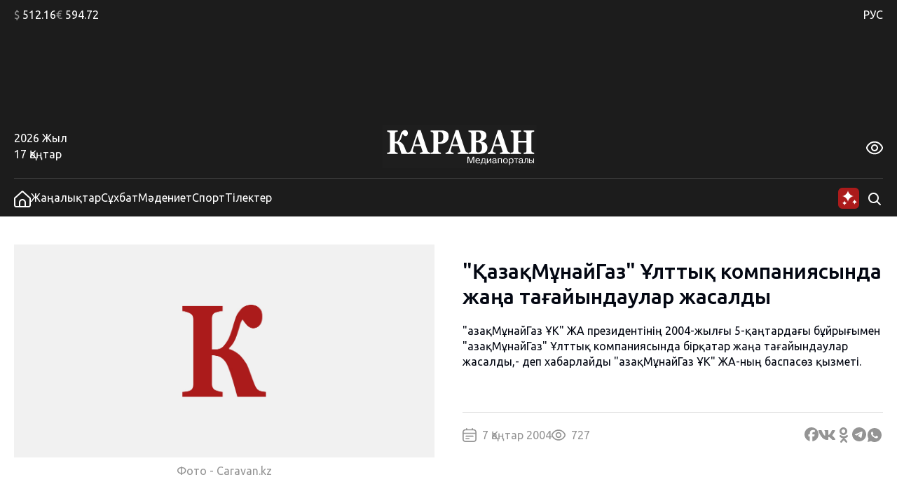

--- FILE ---
content_type: text/html; charset=UTF-8
request_url: https://kaz.caravan.kz/zhangalyqtar/qazaqmunajjgaz-ulttyq-kompaniyasynda-zhanga-taghajjyndaular-zhasaldy-32253/
body_size: 25985
content:
<!DOCTYPE html>
<html lang="kk">
<head>
  <meta charset="UTF-8" />
  <meta name="viewport" content="width=device-width, initial-scale=1.0" />
  <link rel="stylesheet" href="https://kaz.caravan.kz/wp-content/themes/caravankz/style.css?v=1764820985" type="text/css" />
      <link rel="amphtml" href="https://kaz.caravan.kz/amp/zhangalyqtar/qazaqmunajjgaz-ulttyq-kompaniyasynda-zhanga-taghajjyndaular-zhasaldy-32253/" />
    <script>window.yaContextCb = window.yaContextCb || []</script>
  <script src="https://yandex.ru/ads/system/context.js" async></script>
  <meta name='robots' content='index, follow, max-image-preview:large, max-snippet:-1, max-video-preview:-1' />

	<!-- This site is optimized with the Yoast SEO Premium plugin v26.7 (Yoast SEO v26.7) - https://yoast.com/wordpress/plugins/seo/ -->
	<link rel="canonical" href="https://kaz.caravan.kz/zhangalyqtar/qazaqmunajjgaz-ulttyq-kompaniyasynda-zhanga-taghajjyndaular-zhasaldy-32253/" />
	<meta property="og:locale" content="kk_KZ" />
	<meta property="og:type" content="article" />
	<meta property="og:title" content="&quot;ҚазақМұнайГаз&quot; Ұлттық компаниясында жаңа тағайындаулар жасалды - kaz.caravan.kz" />
	<meta property="og:description" content="&quot;ҚазақМұнайГаз ҰК&quot; ЖАҚ президентінің 2004-жылғы 5-қаңтардағы бұйрығымен &quot;ҚазақМұнайГаз&quot; Ұлттық компаниясында бірқатар жаңа тағайындаулар жасалды,- деп хабарлайды  &quot;ҚазақМұнайГаз ҰК&quot; ЖАҚ-ның баспасөз қызметі." />
	<meta property="og:url" content="https://kaz.caravan.kz/zhangalyqtar/qazaqmunajjgaz-ulttyq-kompaniyasynda-zhanga-taghajjyndaular-zhasaldy-32253/" />
	<meta property="og:site_name" content="kaz.caravan.kz" />
	<meta property="article:publisher" content="https://www.facebook.com/gazetakz" />
	<meta property="article:published_time" content="2004-01-07T17:29:00+00:00" />
	<meta property="og:image" content="https://kaz.caravan.kz/wp-content/uploads/2024/04/karavan-kaz.caravan.kz_.jpg" />
	<meta property="og:image:width" content="1280" />
	<meta property="og:image:height" content="853" />
	<meta property="og:image:type" content="image/jpeg" />
	<meta name="twitter:card" content="summary_large_image" />
	<meta name="twitter:creator" content="@caravankz_ru" />
	<meta name="twitter:site" content="@caravankz_ru" />
	<meta name="twitter:label1" content="Написано автором" />
	<meta name="twitter:data1" content="" />
	<script type="application/ld+json" class="yoast-schema-graph">{"@context":"https://schema.org","@graph":[{"@type":"Article","@id":"https://kaz.caravan.kz/zhangalyqtar/qazaqmunajjgaz-ulttyq-kompaniyasynda-zhanga-taghajjyndaular-zhasaldy-32253/#article","isPartOf":{"@id":"https://kaz.caravan.kz/zhangalyqtar/qazaqmunajjgaz-ulttyq-kompaniyasynda-zhanga-taghajjyndaular-zhasaldy-32253/"},"author":{"name":"","@id":""},"headline":"&#171;ҚазақМұнайГаз&#187; Ұлттық компаниясында жаңа тағайындаулар жасалды","datePublished":"2004-01-07T17:29:00+00:00","mainEntityOfPage":{"@id":"https://kaz.caravan.kz/zhangalyqtar/qazaqmunajjgaz-ulttyq-kompaniyasynda-zhanga-taghajjyndaular-zhasaldy-32253/"},"wordCount":277,"commentCount":0,"publisher":{"@id":"https://kaz.caravan.kz/#organization"},"articleSection":["Жаңалықтар"],"inLanguage":"ru-RU","potentialAction":[{"@type":"CommentAction","name":"Comment","target":["https://kaz.caravan.kz/zhangalyqtar/qazaqmunajjgaz-ulttyq-kompaniyasynda-zhanga-taghajjyndaular-zhasaldy-32253/#respond"]}],"copyrightYear":"2004","copyrightHolder":{"@id":"https://kaz.caravan.kz/#organization"}},{"@type":"WebPage","@id":"https://kaz.caravan.kz/zhangalyqtar/qazaqmunajjgaz-ulttyq-kompaniyasynda-zhanga-taghajjyndaular-zhasaldy-32253/","url":"https://kaz.caravan.kz/zhangalyqtar/qazaqmunajjgaz-ulttyq-kompaniyasynda-zhanga-taghajjyndaular-zhasaldy-32253/","name":"\"ҚазақМұнайГаз\" Ұлттық компаниясында жаңа тағайындаулар жасалды - kaz.caravan.kz","isPartOf":{"@id":"https://kaz.caravan.kz/#website"},"datePublished":"2004-01-07T17:29:00+00:00","breadcrumb":{"@id":"https://kaz.caravan.kz/zhangalyqtar/qazaqmunajjgaz-ulttyq-kompaniyasynda-zhanga-taghajjyndaular-zhasaldy-32253/#breadcrumb"},"inLanguage":"ru-RU","potentialAction":[{"@type":"ReadAction","target":["https://kaz.caravan.kz/zhangalyqtar/qazaqmunajjgaz-ulttyq-kompaniyasynda-zhanga-taghajjyndaular-zhasaldy-32253/"]}]},{"@type":"BreadcrumbList","@id":"https://kaz.caravan.kz/zhangalyqtar/qazaqmunajjgaz-ulttyq-kompaniyasynda-zhanga-taghajjyndaular-zhasaldy-32253/#breadcrumb","itemListElement":[{"@type":"ListItem","position":1,"name":"Home","item":"https://kaz.caravan.kz/"},{"@type":"ListItem","position":2,"name":"&#171;ҚазақМұнайГаз&#187; Ұлттық компаниясында жаңа тағайындаулар жасалды"}]},{"@type":"WebSite","@id":"https://kaz.caravan.kz/#website","url":"https://kaz.caravan.kz/","name":"kaz.caravan.kz","description":"Караван - жаңалықтар, оқиға, Қазақстан және әлемдегі сараптама.","publisher":{"@id":"https://kaz.caravan.kz/#organization"},"alternateName":"kaz.caravan.kz","potentialAction":[{"@type":"SearchAction","target":{"@type":"EntryPoint","urlTemplate":"https://kaz.caravan.kz/?s={search_term_string}"},"query-input":{"@type":"PropertyValueSpecification","valueRequired":true,"valueName":"search_term_string"}}],"inLanguage":"ru-RU"},{"@type":"Organization","@id":"https://kaz.caravan.kz/#organization","name":"kaz.caravan.kz","alternateName":"kaz.caravan.kz","url":"https://kaz.caravan.kz/","logo":{"@type":"ImageObject","inLanguage":"ru-RU","@id":"https://kaz.caravan.kz/#/schema/logo/image/","url":"https://kaz.caravan.kz/wp-content/uploads/2023/12/logo-karavan.svg","contentUrl":"https://kaz.caravan.kz/wp-content/uploads/2023/12/logo-karavan.svg","caption":"kaz.caravan.kz"},"image":{"@id":"https://kaz.caravan.kz/#/schema/logo/image/"},"sameAs":["https://www.facebook.com/gazetakz","https://x.com/caravankz_ru","https://vk.com/caravankzmedia","https://ok.ru/caravan.kz","https://www.instagram.com/caravan.kz/"],"description":"Әрдайым елдегі және әлемдегі жаңалықтардан хабардар болыңыз: өзекті жаңалықтар, жаһандық оқиғалар және қызықты шолулар. Қазақстандағы және әлемдегі, саясаттағы, экономикадағы, мәдениет пен технологиядағы негізгі оқиғаларды жариялау. Соңғы жаңалықтарды, объективті талдау мен шабыттандыратын оқиғаларды назардан тыс қалдырмайтын біздің медиа порталға қош келдіңіз!","email":"info@caravan.kz","telephone":"+77272583600","legalName":"\"Kazakhstan Today\"» агенттігі» ЖШС","foundingDate":"2006-05-18","numberOfEmployees":{"@type":"QuantitativeValue","minValue":"11","maxValue":"50"}},{"@type":"Person","@id":"","url":"https://kaz.caravan.kz/author/"}]}</script>
	<!-- / Yoast SEO Premium plugin. -->


<link rel="alternate" type="application/rss+xml" title="kaz.caravan.kz &raquo; Лента комментариев к &laquo;&#171;ҚазақМұнайГаз&#187; Ұлттық компаниясында жаңа тағайындаулар жасалды&raquo;" href="https://kaz.caravan.kz/zhangalyqtar/qazaqmunajjgaz-ulttyq-kompaniyasynda-zhanga-taghajjyndaular-zhasaldy-32253/feed/" />
<link rel="alternate" title="oEmbed (JSON)" type="application/json+oembed" href="https://kaz.caravan.kz/wp-json/oembed/1.0/embed?url=https%3A%2F%2Fkaz.caravan.kz%2Fzhangalyqtar%2Fqazaqmunajjgaz-ulttyq-kompaniyasynda-zhanga-taghajjyndaular-zhasaldy-32253%2F" />
<link rel="alternate" title="oEmbed (XML)" type="text/xml+oembed" href="https://kaz.caravan.kz/wp-json/oembed/1.0/embed?url=https%3A%2F%2Fkaz.caravan.kz%2Fzhangalyqtar%2Fqazaqmunajjgaz-ulttyq-kompaniyasynda-zhanga-taghajjyndaular-zhasaldy-32253%2F&#038;format=xml" />
<style id='wp-img-auto-sizes-contain-inline-css' type='text/css'>
img:is([sizes=auto i],[sizes^="auto," i]){contain-intrinsic-size:3000px 1500px}
/*# sourceURL=wp-img-auto-sizes-contain-inline-css */
</style>
<style id='wp-emoji-styles-inline-css' type='text/css'>

	img.wp-smiley, img.emoji {
		display: inline !important;
		border: none !important;
		box-shadow: none !important;
		height: 1em !important;
		width: 1em !important;
		margin: 0 0.07em !important;
		vertical-align: -0.1em !important;
		background: none !important;
		padding: 0 !important;
	}
/*# sourceURL=wp-emoji-styles-inline-css */
</style>
<style id='wp-block-library-inline-css' type='text/css'>
:root{--wp-block-synced-color:#7a00df;--wp-block-synced-color--rgb:122,0,223;--wp-bound-block-color:var(--wp-block-synced-color);--wp-editor-canvas-background:#ddd;--wp-admin-theme-color:#007cba;--wp-admin-theme-color--rgb:0,124,186;--wp-admin-theme-color-darker-10:#006ba1;--wp-admin-theme-color-darker-10--rgb:0,107,160.5;--wp-admin-theme-color-darker-20:#005a87;--wp-admin-theme-color-darker-20--rgb:0,90,135;--wp-admin-border-width-focus:2px}@media (min-resolution:192dpi){:root{--wp-admin-border-width-focus:1.5px}}.wp-element-button{cursor:pointer}:root .has-very-light-gray-background-color{background-color:#eee}:root .has-very-dark-gray-background-color{background-color:#313131}:root .has-very-light-gray-color{color:#eee}:root .has-very-dark-gray-color{color:#313131}:root .has-vivid-green-cyan-to-vivid-cyan-blue-gradient-background{background:linear-gradient(135deg,#00d084,#0693e3)}:root .has-purple-crush-gradient-background{background:linear-gradient(135deg,#34e2e4,#4721fb 50%,#ab1dfe)}:root .has-hazy-dawn-gradient-background{background:linear-gradient(135deg,#faaca8,#dad0ec)}:root .has-subdued-olive-gradient-background{background:linear-gradient(135deg,#fafae1,#67a671)}:root .has-atomic-cream-gradient-background{background:linear-gradient(135deg,#fdd79a,#004a59)}:root .has-nightshade-gradient-background{background:linear-gradient(135deg,#330968,#31cdcf)}:root .has-midnight-gradient-background{background:linear-gradient(135deg,#020381,#2874fc)}:root{--wp--preset--font-size--normal:16px;--wp--preset--font-size--huge:42px}.has-regular-font-size{font-size:1em}.has-larger-font-size{font-size:2.625em}.has-normal-font-size{font-size:var(--wp--preset--font-size--normal)}.has-huge-font-size{font-size:var(--wp--preset--font-size--huge)}.has-text-align-center{text-align:center}.has-text-align-left{text-align:left}.has-text-align-right{text-align:right}.has-fit-text{white-space:nowrap!important}#end-resizable-editor-section{display:none}.aligncenter{clear:both}.items-justified-left{justify-content:flex-start}.items-justified-center{justify-content:center}.items-justified-right{justify-content:flex-end}.items-justified-space-between{justify-content:space-between}.screen-reader-text{border:0;clip-path:inset(50%);height:1px;margin:-1px;overflow:hidden;padding:0;position:absolute;width:1px;word-wrap:normal!important}.screen-reader-text:focus{background-color:#ddd;clip-path:none;color:#444;display:block;font-size:1em;height:auto;left:5px;line-height:normal;padding:15px 23px 14px;text-decoration:none;top:5px;width:auto;z-index:100000}html :where(.has-border-color){border-style:solid}html :where([style*=border-top-color]){border-top-style:solid}html :where([style*=border-right-color]){border-right-style:solid}html :where([style*=border-bottom-color]){border-bottom-style:solid}html :where([style*=border-left-color]){border-left-style:solid}html :where([style*=border-width]){border-style:solid}html :where([style*=border-top-width]){border-top-style:solid}html :where([style*=border-right-width]){border-right-style:solid}html :where([style*=border-bottom-width]){border-bottom-style:solid}html :where([style*=border-left-width]){border-left-style:solid}html :where(img[class*=wp-image-]){height:auto;max-width:100%}:where(figure){margin:0 0 1em}html :where(.is-position-sticky){--wp-admin--admin-bar--position-offset:var(--wp-admin--admin-bar--height,0px)}@media screen and (max-width:600px){html :where(.is-position-sticky){--wp-admin--admin-bar--position-offset:0px}}

/*# sourceURL=wp-block-library-inline-css */
</style>
<style id='classic-theme-styles-inline-css' type='text/css'>
/*! This file is auto-generated */
.wp-block-button__link{color:#fff;background-color:#32373c;border-radius:9999px;box-shadow:none;text-decoration:none;padding:calc(.667em + 2px) calc(1.333em + 2px);font-size:1.125em}.wp-block-file__button{background:#32373c;color:#fff;text-decoration:none}
/*# sourceURL=/wp-includes/css/classic-themes.min.css */
</style>
<link rel='stylesheet' id='swiper_js_style-css' href='https://kaz.caravan.kz/wp-content/themes/caravankz/assets/js/libs/swiper-bundle.min.css?ver=6.9' type='text/css' media='all' />
<link rel='stylesheet' id='hystmodal_js_style-css' href='https://kaz.caravan.kz/wp-content/themes/caravankz/assets/js/libs/hystmodal.min.css?ver=6.9' type='text/css' media='all' />
<script type="text/javascript" src="https://kaz.caravan.kz/wp-includes/js/jquery/jquery.min.js?ver=3.7.1" id="jquery-core-js"></script>
<script type="text/javascript" src="https://kaz.caravan.kz/wp-includes/js/jquery/jquery-migrate.min.js?ver=3.4.1" id="jquery-migrate-js"></script>
<script type="text/javascript" src="https://kaz.caravan.kz/wp-content/themes/caravankz/assets/js/libs/swiper-bundle.min.js?ver=6.9" id="swiper_js_script-js"></script>
<script type="text/javascript" src="https://kaz.caravan.kz/wp-content/themes/caravankz/assets/js/utils.js?ver=6.9" id="utils_js_script-js"></script>
<script type="text/javascript" src="https://kaz.caravan.kz/wp-content/themes/caravankz/assets/js/app.js?ver=6.9" id="app_js_script-js"></script>
<script type="text/javascript" src="https://kaz.caravan.kz/wp-content/themes/caravankz/assets/js/libs/hystmodal.min.js?ver=6.9" id="hystmodal_js_script-js"></script>
<link rel="https://api.w.org/" href="https://kaz.caravan.kz/wp-json/" /><link rel="alternate" title="JSON" type="application/json" href="https://kaz.caravan.kz/wp-json/wp/v2/posts/32253" /><link rel="EditURI" type="application/rsd+xml" title="RSD" href="https://kaz.caravan.kz/xmlrpc.php?rsd" />
<meta name="generator" content="WordPress 6.9" />
<link rel='shortlink' href='https://kaz.caravan.kz/?p=32253' />
<!-- Google tag (gtag.js) -->
<script async src="https://www.googletagmanager.com/gtag/js?id=G-PCB5FDKGSS"></script>
<script>
  window.dataLayer = window.dataLayer || [];
  function gtag(){dataLayer.push(arguments);}
  gtag('js', new Date());

  gtag('config', 'G-PCB5FDKGSS');
</script>

<!-- Yandex.Metrika counter -->
<script type="text/javascript" >
   (function(m,e,t,r,i,k,a){m[i]=m[i]||function(){(m[i].a=m[i].a||[]).push(arguments)};
   m[i].l=1*new Date();
   for (var j = 0; j < document.scripts.length; j++) {if (document.scripts[j].src === r) { return; }}
   k=e.createElement(t),a=e.getElementsByTagName(t)[0],k.async=1,k.src=r,a.parentNode.insertBefore(k,a)})
   (window, document, "script", "https://mc.yandex.ru/metrika/tag.js", "ym");

   ym(48359867, "init", {
        clickmap:true,
        trackLinks:true,
        accurateTrackBounce:true,
        webvisor:true
   });
</script>
<noscript><div><img src="https://mc.yandex.ru/watch/48359867" style="position:absolute; left:-9999px;" alt="" /></div></noscript>
<!-- /Yandex.Metrika counter -->
		<style>
			.algolia-search-highlight {
				background-color: #fffbcc;
				border-radius: 2px;
				font-style: normal;
			}
		</style>
		<link rel="icon" href="https://kaz.caravan.kz/wp-content/uploads/2023/07/favicon-karavan-75x75.png" sizes="32x32" />
<link rel="icon" href="https://kaz.caravan.kz/wp-content/uploads/2023/07/favicon-karavan-300x300.png" sizes="192x192" />
<link rel="apple-touch-icon" href="https://kaz.caravan.kz/wp-content/uploads/2023/07/favicon-karavan-300x300.png" />
<meta name="msapplication-TileImage" content="https://kaz.caravan.kz/wp-content/uploads/2023/07/favicon-karavan-300x300.png" />
  <title>&quot;ҚазақМұнайГаз&quot; Ұлттық компаниясында жаңа тағайындаулар жасалды - kaz.caravan.kz</title>
</head>
<body class="wp-singular post-template-default single single-post postid-32253 single-format-standard wp-custom-logo wp-theme-caravankz">
<header class="PatternHeader">
  <div class="PatternHeader__top-part">
    <div class="PatternHeader__top-part-columns global-style--content-container">
      <div class="PatternHeader__top-part-left-col">
        <ul class="PatternHeader__currencies">
          <li data-ticket="USD"><span>$</span> 512.16</li>
          <li data-ticket="EUR"><span>€</span> 594.72</li>
                            </ul>
      </div>
      <div class="PatternHeader__top-part-right-col">
        <div class="PatternHeader__weather PatternHeader__weather_hidden">
          <div class="PatternHeader__weather-temperature">
            <sapn class="PatternHeader__weather-temperature-value"><span>-18</span> °C</span>
            <!-- <span class="PatternHeader__weather-icon"></span> -->
          </div>
          <div class="PatternHeader__weather-city">
            <span data-city="almaty" class="PatternHeader__weather-city-current global-style--opacity-link">Алматы</span>
            <div class="PatternHeader__weather-city-list">
              <div class="PatternHeader__weather-city-list-wrap">
                <select name="weather-city-select">
                                      <option value="almaty" data-value="-18" selected class="global-style--opacity-link">Алматы</option>
                                      <option value="astana" data-value="-22"  class="global-style--opacity-link">Астана</option>
                                      <option value="karaganda" data-value="-23"  class="global-style--opacity-link">Қарағанды</option>
                                      <option value="shymkent" data-value="-2"  class="global-style--opacity-link">Шымкент</option>
                                      <option value="atyrau" data-value="-9"  class="global-style--opacity-link">Атырау</option>
                                      <option value="pavlodar" data-value="-30"  class="global-style--opacity-link">Павлодар</option>
                                      <option value="aktobe" data-value="-18"  class="global-style--opacity-link">Ақтөбе</option>
                                  </select>
                <div class="PatternHeader__weather-city-list-banner">
                <div class="BannerDesktopWeather">
  <!--AdFox START-->
    <!--dsail-Minsk-->
    <!--Площадка: TVMDS display/mon - caravan.kz / desktop NEW / 300х300_weather-->
    <!--Категория: <не задана>-->
    <!--Тип баннера: 300*250_mobile-->
    <div id="adfox_171076629376173491"></div>
    <script>
        window.yaContextCb.push(()=>{
            Ya.adfoxCode.createAdaptive({
                ownerId: 239538,
                containerId: 'adfox_171076629376173491',
                params: {
                    p1: 'dbofc',
                    p2: 'fixp',
                }
            }, ['desktop'], {
                tabletWidth: 767,
                isAutoReloads: false
            })
        })
    </script>
    <!--AdFox END-->

    <!--AdFox START-->
    <!--dsail-Minsk-->
    <!--Площадка: TVMDS display/mon - caravan.kz / mobile NEW / m_300х300_weather-->
    <!--Категория: <не задана>-->
    <!--Тип баннера: 300*250_mobile-->
    <div id="adfox_171153929260319210"></div>
    <script>
        window.yaContextCb.push(()=>{
            Ya.adfoxCode.createAdaptive({
                ownerId: 239538,
                containerId: 'adfox_171153929260319210',
                params: {
                    p1: 'dbrag',
                    p2: 'fixp',
                }
            }, ['phone'], {
                tabletWidth: 830,
                phoneWidth: 480,
                isAutoReloads: false
            })
        })
    </script>

</div>
                </div>
                <div class="PatternHeader__weather-city-close">
                  <svg width="24" height="25" viewBox="0 0 24 25" fill="none" xmlns="http://www.w3.org/2000/svg">
                    <path d="M18.75 5.75L5.25 19.25" stroke="#D9D9D9" stroke-width="2" stroke-linecap="round" stroke-linejoin="round"/>
                    <path d="M18.75 19.25L5.25 5.75" stroke="#D9D9D9" stroke-width="2" stroke-linecap="round" stroke-linejoin="round"/>
                  </svg>
                </div>
              </div>
            </div>
          </div>
        </div>
        <div class="PatternHeader__langs">
          <ul class="PatternHeader__langs-list">
            <li class="PatternHeader__langs-item PatternHeader__langs-item_active global-style--opacity-link"><a href="https://www.caravan.kz/" title="Русская версия сайта">РУС</a></li>
            <li class="PatternHeader__langs-item">ҚАЗ</li>
          </ul>
        </div>
      </div>
    </div>
  </div>
  <div class="PatternHeader__middle">
    <div class="BannerDesktopHeader">
  <!--AdFox START-->
  <!--dsail-Minsk-->
  <!--Площадка: TVMDS display/mon - caravan.kz / desktop NEW / 100%x120_top_all-->
  <!--Категория: <не задана>-->
  <!--Тип баннера: Перетяжка 100%-->
  <div class="ads-animation" id="100%x120_top_all"></div>
  <script>
      window.yaContextCb.push(() => {
          Ya.adfoxCode.createAdaptive({
              ownerId: 239538,
              containerId: '100%x120_top_all',
              params: {
                  p1: 'czfrw',
                  p2: 'y',
              }
          }, ['desktop', 'tablet'], {
              tabletWidth: 767,
              phoneWidth: 480,
              isAutoReloads: false
          });
      });
  </script>
  <!--AdFox END-->
</div>
  </div>
  <div  class="PatternHeader__bottom">
    <div class="PatternHeader__bottom-top-row global-style--content-container">
      <div class="PatternHeader__bottom-top-row-container">
        <div class="PatternHeader__date">
          <div class="PatternHeader__date-year">2026 Жыл</div>
          <div class="PatternHeader__date-month-day">17 Қаңтар</div>
        </div>
        <div class="PatternHeader__logo">
          <a href="/">
            <img class="PatternHeader__logo-std" src="https://kaz.caravan.kz/wp-content/themes/caravankz/assets/img/logo.svg" alt="Логотип Караван (медиапорталы)" />
            <img class="PatternHeader__logo-white" src="https://kaz.caravan.kz/wp-content/themes/caravankz/assets/img/logo-white.svg" alt="Логотип Караван (медиапорталы)" />
            <img class="PatternHeader__logo-blue" src="https://kaz.caravan.kz/wp-content/themes/caravankz/assets/img/logo-blue.svg" alt="Логотип Караван (медиапорталы)" />
          </a>
        </div>
        <div class="PatternHeader__eye-button global-style--opacity-link">
          <svg class="eye" width="24" height="24" viewBox="0 0 24 24" fill="none" xmlns="http://www.w3.org/2000/svg">
            <g clip-path="url(#clip0_2501_2888)">
              <path d="M23.271 9.41903C21.72 6.89303 18.192 2.65503 12 2.65503C5.80799 2.65503 2.27999 6.89303 0.72899 9.41903C0.249518 10.1945 -0.00445557 11.0883 -0.00445557 12C-0.00445557 12.9118 0.249518 13.8055 0.72899 14.581C2.27999 17.107 5.80799 21.345 12 21.345C18.192 21.345 21.72 17.107 23.271 14.581C23.7505 13.8055 24.0044 12.9118 24.0044 12C24.0044 11.0883 23.7505 10.1945 23.271 9.41903ZM21.566 13.534C20.234 15.7 17.219 19.345 12 19.345C6.78099 19.345 3.76599 15.7 2.43399 13.534C2.14913 13.0731 1.99824 12.5419 1.99824 12C1.99824 11.4582 2.14913 10.927 2.43399 10.466C3.76599 8.30003 6.78099 4.65503 12 4.65503C17.219 4.65503 20.234 8.29603 21.566 10.466C21.8509 10.927 22.0017 11.4582 22.0017 12C22.0017 12.5419 21.8509 13.0731 21.566 13.534Z" />
              <path d="M11.9998 7C11.0109 7 10.0442 7.29324 9.22191 7.84265C8.39966 8.39206 7.7588 9.17295 7.38036 10.0866C7.00192 11.0002 6.90291 12.0055 7.09583 12.9755C7.28876 13.9454 7.76496 14.8363 8.46422 15.5355C9.16349 16.2348 10.0544 16.711 11.0243 16.9039C11.9942 17.0969 12.9995 16.9978 13.9132 16.6194C14.8268 16.241 15.6077 15.6001 16.1571 14.7779C16.7065 13.9556 16.9998 12.9889 16.9998 12C16.9982 10.6744 16.4709 9.40356 15.5335 8.46622C14.5962 7.52888 13.3254 7.00159 11.9998 7ZM11.9998 15C11.4064 15 10.8264 14.8241 10.333 14.4944C9.8397 14.1648 9.45518 13.6962 9.22812 13.1481C9.00106 12.5999 8.94165 11.9967 9.0574 11.4147C9.17316 10.8328 9.45888 10.2982 9.87844 9.87868C10.298 9.45912 10.8325 9.1734 11.4145 9.05764C11.9964 8.94189 12.5996 9.0013 13.1478 9.22836C13.696 9.45542 14.1645 9.83994 14.4942 10.3333C14.8238 10.8266 14.9998 11.4067 14.9998 12C14.9998 12.7957 14.6837 13.5587 14.1211 14.1213C13.5585 14.6839 12.7954 15 11.9998 15Z" />
            </g>
            <defs>
              <clipPath id="clip0_2501_2888">
                <rect width="24" height="24" />
              </clipPath>
            </defs>
          </svg>
          <svg class="close" width="24" height="25" viewBox="0 0 24 25" fill="none" xmlns="http://www.w3.org/2000/svg">
              <path d="M18.75 5.75L5.25 19.25" stroke-width="2" stroke-linecap="round" stroke-linejoin="round"/>
              <path d="M18.75 19.25L5.25 5.75" stroke-width="2" stroke-linecap="round" stroke-linejoin="round"/>
          </svg>
        </div>
        <div class="PatternHeader__a11ly-menu">
          <ul class="PatternHeader__font-size">
            <li data-fz="small" class="active"><span>A</span></li>
            <li data-fz="medium"><span>A</span></li>
            <li data-fz="large"><span>A</span></li>
          </ul>
          <ul class="PatternHeader__themes">
            <li data-theme="white" class="white"><span>A</span></li>
            <li data-theme="black" class="black"><span>A</span></li>
            <li data-theme="blue" class="blue"><span>A</span></li>
          </ul>
        </div>
      </div>
    </div>
  </div>
</header>

<nav class="PatternHeader__bottom-bottom-row">
  <div class="PatternHeader__bottom-bottom-row-inner global-style--content-container">
    <ul class="PatternHeader__menu">
      <li>
        <a class="global-style--opacity-link" href="/">
          <svg width="24" height="24" viewBox="0 0 24 24" fill="none" xmlns="http://www.w3.org/2000/svg">
            <g clip-path="url(#clip0_2501_2828)">
              <path d="M13.338 0.833055C12.9707 0.502491 12.4941 0.31958 12 0.31958C11.5059 0.31958 11.0293 0.502491 10.662 0.833055L0 10.4291V20.8291C0 21.6777 0.337142 22.4917 0.937258 23.0918C1.53737 23.6919 2.35131 24.0291 3.2 24.0291H20.8C21.6487 24.0291 22.4626 23.6919 23.0627 23.0918C23.6629 22.4917 24 21.6777 24 20.8291V10.4291L13.338 0.833055ZM15 22.0261H9V17.0001C9 16.2044 9.31607 15.4413 9.87868 14.8787C10.4413 14.3161 11.2044 14.0001 12 14.0001C12.7956 14.0001 13.5587 14.3161 14.1213 14.8787C14.6839 15.4413 15 16.2044 15 17.0001V22.0261ZM22 20.8261C22 21.1443 21.8736 21.4495 21.6485 21.6746C21.4235 21.8996 21.1183 22.0261 20.8 22.0261H17V17.0001C17 15.674 16.4732 14.4022 15.5355 13.4645C14.5979 12.5268 13.3261 12.0001 12 12.0001C10.6739 12.0001 9.40215 12.5268 8.46447 13.4645C7.52678 14.4022 7 15.674 7 17.0001V22.0261H3.2C2.88174 22.0261 2.57652 21.8996 2.35147 21.6746C2.12643 21.4495 2 21.1443 2 20.8261V11.3191L12 2.31906L22 11.3191V20.8261Z" />
            </g>
            <defs>
              <clipPath id="clip0_2501_2828">
                <rect width="24" height="24" />
              </clipPath>
            </defs>
          </svg>
        </a>
      </li>
      <li><a class="global-style--opacity-link" href="https://kaz.caravan.kz/zhangalyqtar/">Жаңалықтар</a></li>
      <li><a class="global-style--opacity-link" href="https://kaz.caravan.kz/sukhbat/">Сұхбат</a></li>
      <li><a class="global-style--opacity-link" href="https://kaz.caravan.kz/madeniet/">Мәдениет</a></li>
      <li><a class="global-style--opacity-link" href="https://kaz.caravan.kz/sport/">Спорт</a></li>
      <li><a class="global-style--opacity-link" href="https://kaz.caravan.kz/tilekter/">Тілектер</a></li>
    </ul>
    <div class="PatternHeader__search">
      <div class="PatternHeader__search-container">
        <form action="https://kaz.caravan.kz/" method="get" role="search" class="wp-block-search">
	<input type="search" name="s" class="wp-block-search__input" id="search" placeholder="Сұрауыңызды енгізіңіз" value="" />
</form>      </div>
      <div class="PatternHeader__loupe-button global-style--opacity-link">
        <svg width="24" height="24" viewBox="0 0 24 24" fill="none" xmlns="http://www.w3.org/2000/svg">
          <path fill-rule="evenodd" clip-rule="evenodd" d="M5.1967 5.1967C6.60322 3.79018 8.51088 3 10.5 3C12.4891 3 14.3968 3.79018 15.8033 5.1967C17.2098 6.60322 18 8.51088 18 10.5C18 12.1528 17.4545 13.7493 16.4631 15.0489L20.7071 19.2929C21.0976 19.6834 21.0976 20.3166 20.7071 20.7071C20.3166 21.0976 19.6834 21.0976 19.2929 20.7071L15.0489 16.4631C13.7493 17.4545 12.1528 18 10.5 18C8.51088 18 6.60322 17.2098 5.1967 15.8033C3.79018 14.3968 3 12.4891 3 10.5C3 8.51088 3.79018 6.60322 5.1967 5.1967ZM10.5 5C9.04131 5 7.64236 5.57946 6.61091 6.61091C5.57946 7.64236 5 9.04131 5 10.5C5 11.9587 5.57946 13.3576 6.61091 14.3891C7.64236 15.4205 9.04131 16 10.5 16C11.9587 16 13.3576 15.4205 14.3891 14.3891C15.4205 13.3576 16 11.9587 16 10.5C16 9.04131 15.4205 7.64236 14.3891 6.61091C13.3576 5.57946 11.9587 5 10.5 5Z" />
        </svg>
      </div>

      <div class="PatternHeader__ai-button">
        <svg width="32" height="32" viewBox="0 0 32 32" fill="none" xmlns="http://www.w3.org/2000/svg">
        <rect x="1" y="1" width="30" height="30" rx="6" fill="#AB1B1B"/>
        <g clip-path="url(#clip0_2550_4069)">
        <path d="M15 5C14.6923 8.53846 10.5385 12.6923 7 13C10.5385 13.3077 14.6923 17.4615 15 21C15.3077 17.4615 19.4615 13.3077 23 13C19.4615 12.6923 15.3077 8.53846 15 5Z" fill="white"/>
        </g>
        <g clip-path="url(#clip1_2550_4069)">
        <path d="M24.48 17.59C24.34 19.2 22.45 21.09 20.84 21.23C22.45 21.37 24.34 23.26 24.48 24.87C24.62 23.26 26.51 21.37 28.12 21.23C26.51 21.09 24.62 19.2 24.48 17.59Z" fill="white"/>
        </g>
        <path d="M10.16 19.53C10.03 21.025 8.27503 22.78 6.78003 22.91C8.27503 23.04 10.03 24.795 10.16 26.29C10.29 24.795 12.045 23.04 13.54 22.91C12.045 22.78 10.29 21.025 10.16 19.53Z" fill="white"/>
        <defs>
        <clipPath id="clip0_2550_4069">
        <rect width="16" height="16" fill="white" transform="translate(7 5)"/>
        </clipPath>
        <clipPath id="clip1_2550_4069">
        <rect width="8.96" height="8.96" fill="white" transform="translate(20 16.75)"/>
        </clipPath>
        </defs>
        </svg>
      </div>

    </div>
    <div class="PatternHeader__menu-button">
      <svg width="28" height="20" viewBox="0 0 28 20" fill="none" xmlns="http://www.w3.org/2000/svg">
        <path d="M2 10H26M2 2H26M2 18H26" stroke-width="2.66667" stroke-linecap="round" stroke-linejoin="round"/>
      </svg>
    </div>
    <div class="PatternHeader__ai-menu">

      <div class="PatternHeader__ai-menu-head">
        Кезең
        <span>
          <svg width="14" height="14" viewBox="0 0 14 14" fill="none" xmlns="http://www.w3.org/2000/svg">
            <path fill-rule="evenodd" clip-rule="evenodd" d="M7 4.9083L11.8375 9.74582L12.6625 8.92086L7 3.25838L1.33752 8.92086L2.16248 9.74582L7 4.9083Z" fill="#949494"/>
          </svg>
        </span>
      </div>
      <div class="PatternHeader__ai-menu-content" data-section="period">
        <div class="PatternHeader__ai-menu-content-inner">

          <div class="PatternHeader__ai-menu-item active">бүгін</div>
          <div class="PatternHeader__ai-menu-item">тәулік үшін</div>
          <div class="PatternHeader__ai-menu-item">апта үшін</div>
          <div class="PatternHeader__ai-menu-item">ай үшін</div>

        </div>
      </div>

      <div class="PatternHeader__ai-menu-head">
        Аймақ
        <span>
          <svg width="14" height="14" viewBox="0 0 14 14" fill="none" xmlns="http://www.w3.org/2000/svg">
            <path fill-rule="evenodd" clip-rule="evenodd" d="M7 4.9083L11.8375 9.74582L12.6625 8.92086L7 3.25838L1.33752 8.92086L2.16248 9.74582L7 4.9083Z" fill="#949494"/>
          </svg>
        </span>
      </div>
      <div class="PatternHeader__ai-menu-content" data-section="region">
        <div class="PatternHeader__ai-menu-content-inner">

          <div class="PatternHeader__ai-menu-item active">Әлем</div>
          <div class="PatternHeader__ai-menu-item">Қазақстан</div>
          <div class="PatternHeader__ai-menu-item">Астана</div>
          <div class="PatternHeader__ai-menu-item">Қарағанды</div>
          <div class="PatternHeader__ai-menu-item">Ресей</div>
          <div class="PatternHeader__ai-menu-item">Украина</div>
          <div class="PatternHeader__ai-menu-item">АҚШ</div>

        </div>
      </div>

      <div class="PatternHeader__ai-menu-head">
        Тақырып
        <span>
          <svg width="14" height="14" viewBox="0 0 14 14" fill="none" xmlns="http://www.w3.org/2000/svg">
            <path fill-rule="evenodd" clip-rule="evenodd" d="M7 4.9083L11.8375 9.74582L12.6625 8.92086L7 3.25838L1.33752 8.92086L2.16248 9.74582L7 4.9083Z" fill="#949494"/>
          </svg>
        </span>
      </div>
      <div class="PatternHeader__ai-menu-content" data-section="theme">
        <div class="PatternHeader__ai-menu-content-inner PatternHeader__ai-menu-content-inner_last">

          <div class="PatternHeader__ai-menu-item active">Саясат</div>
          <div class="PatternHeader__ai-menu-item">Экономика</div>
          <div class="PatternHeader__ai-menu-item">Спорт</div>
          <div class="PatternHeader__ai-menu-item">Ғылым</div>
          <div class="PatternHeader__ai-menu-item">Ойын-сауық</div>
          <div class="PatternHeader__ai-menu-item">Білім</div>

        </div>
      </div>

      <a href="#" class="PatternHeader__ai-menu-button" target="_blank">AI талдау</a>

    </div>
  </div>
</nav>

<div class="PatternHeader__mob global-styles--mt4rem">
  <!--AdFox START-->
<!--dsail-Minsk-->
<!--Площадка: TVMDS display/mon - caravan.kz / mobile NEW / 320x100_all_top-->
<!--Категория: <не задана>-->
<!--Тип баннера: 320*100-->
<div id="320x100_all_top"></div>
<script>
    window.yaContextCb.push(()=>{
        Ya.adfoxCode.createAdaptive({
            ownerId: 239538,
            containerId: '320x100_all_top',
            params: {
                p1: 'czfud',
                p2: 'fjqr',
            }
        }, ['phone'], {
            tabletWidth: 767,
            phoneWidth: 480,
            isAutoReloads: false
        })
    })
</script></div>

<nav class="MobileMenu">
  <div class="MobileMenu__container">
    <ul>
      <li><a class="global-style--opacity-link" href="https://kaz.caravan.kz/zhangalyqtar/">Жаңалықтар</a></li>
      <li><a class="global-style--opacity-link" href="https://kaz.caravan.kz/sukhbat/">Сұхбат</a></li>
      <li><a class="global-style--opacity-link" href="https://kaz.caravan.kz/madeniet/">Мәдениет</a></li>
      <li><a class="global-style--opacity-link" href="https://kaz.caravan.kz/sport/">Спорт</a></li>
      <li><a class="global-style--opacity-link" href="https://kaz.caravan.kz/tilekter/">Тілектер</a></li>
    </ul>
    <ul>
      <li><a class="global-style--opacity-link" href="https://kaz.caravan.kz/keri-bajlanys/">Кері байланыс</a></li>
      <li><a class="global-style--opacity-link" href="https://kaz.caravan.kz/zhoba-turaly/">Жоба туралы</a></li>
      <li><a class="global-style--opacity-link" href="https://kaz.caravan.kz/zharnama/">Жарнама</a></li>
    </ul>
  </div>
  <div class="MobileMenu__close">
    <svg width="24" height="25" viewBox="0 0 24 25" fill="none" xmlns="http://www.w3.org/2000/svg">
      <path d="M18.75 5.75L5.25 19.25" stroke-width="2" stroke-linecap="round" stroke-linejoin="round"/>
      <path d="M18.75 19.25L5.25 5.75" stroke-width="2" stroke-linecap="round" stroke-linejoin="round"/>
    </svg>
  </div>
</nav>

<script async>
  jQuery(function($) {
    $(document).ready(function() {
      setAILink();
      setThemeFontSize();
      setTheme();
      var cookieCity = utilsjsGetCookie('weatherCity') || 'almaty';
      changeWeatherCity(cookieCity);
      $('.PatternHeader__weather').removeClass('PatternHeader__weather_hidden');
      var weatherContainerEl = $('.PatternHeader__weather-city');
      $('body').on('click', '.PatternHeader__weather-city-current', function(e) {
        setTimeout(() => {
          toggleWeatherModal(true);
        }, 0);
      });
      $('body').on('click', '.PatternHeader__loupe-button', function(e) {
        var searchInputEl = $('.PatternHeader__search input[type="search"]');
        var aiButtonEl = $('.PatternHeader__ai-button')
        var searchVal = $.trim(searchInputEl.val());
        if (searchInputEl.hasClass('active') && searchVal) {
          $('.PatternHeader__search form').submit();
        } else {
          searchInputEl.toggleClass('active');
          if (searchInputEl.hasClass('active')) {
            aiButtonEl.addClass('disabled');
            $('.PatternHeader__ai-menu').removeClass('active');
          } else {
            setTimeout(() => {
              aiButtonEl.removeClass('disabled');
            }, 400);
          }
        }
      });
      $('body').on('keyup', '.PatternHeader__search input[type="search"]', function(e) {
        var searchVal = $.trim($(this).val());
        if (searchVal && (e.code === 'Enter' || e.key === 'Enter' || e.keyCode === 13)) {
          $('.PatternHeader__search form').submit();
        }
      });
      $('body').on('click', '.PatternHeader__weather-city-close', function(e) {
        toggleWeatherModal(false);
      });
      $('body').on('click', function(e) {
        var hasClass = weatherContainerEl.hasClass('PatternHeader__weather-city_open');
        var isOuterClick = $(e.target).closest('.PatternHeader__weather-city').length === 0;
        var isCityButtonClick = $(e.target).hasClass('PatternHeader__weather-city-current');
        if (hasClass && (isOuterClick || isCityButtonClick)) {
          setTimeout(() => {
            toggleWeatherModal(false);
          }, 1);
        }
        if ($(e.target).closest('.PatternHeader__a11ly-menu').length === 0 && $(e.target).closest('.PatternHeader__eye-button').length === 0) {
          $('.PatternHeader__a11ly-menu').removeClass('open');
          $('.PatternHeader__eye-button').removeClass('close');
        }
        if ($(e.target).closest('.PatternHeader__search').length === 0) {
          $('.PatternHeader__search-input').removeClass('PatternHeader__search-input_active');
        }
        if ($(e.target).closest('.PatternHeader__ai-menu').length === 0 && $(e.target).closest('.PatternHeader__ai-button').length === 0) {
          $('.PatternHeader__ai-menu').removeClass('active');
        }
      });
      $('body').on('change', 'select[name="weather-city-select"]', function(e) {
        var city = $(this).val();
        toggleWeatherModal(false);
        changeWeatherCity(city);
      });
      $('body').on('click', '.PatternHeader__eye-button', function(e) {
        $('.PatternHeader__a11ly-menu').toggleClass('open');
        $(this).toggleClass('close');
      });
      $('body').on('click', '.PatternHeader__font-size li', function(e) {
        var fontSize = $(this).data('fz');
        utilsjsSetCookie('fontSize', fontSize);
        setThemeFontSize();
      });
      function setThemeFontSize() {
        var fontSize = utilsjsGetCookie('fontSize') || 'small';
        $('html').removeClass('theme-fz-small theme-fz-medium theme-fz-large').addClass('theme-fz-' + fontSize);
        $('.PatternHeader__font-size li.active').removeClass('active');
        $('.PatternHeader__font-size li[data-fz="'+fontSize+'"]').addClass('active');
      }
      $('body').on('click', '.PatternHeader__themes li', function(e) {
        $(this).toggleClass('active');
        $('.PatternHeader__themes li').not($(this)).removeClass('active');
        var theme = $('.PatternHeader__themes li.active').data('theme') || 'std';
        utilsjsSetCookie('theme', theme);
        setTheme();
      });
      $('body').on('click', '.PatternHeader__ai-button', function(e) {
        $('.PatternHeader__ai-menu').toggleClass('active');
      });
      $('body').on('click', '.PatternHeader__ai-menu-head', function(e) {
        $('.PatternHeader__ai-menu-head').not($(this)).removeClass('open');
        $(this).toggleClass('open');
      });
      $('body').on('click', '.PatternHeader__ai-menu-item', function(e) {
        $(this).closest('.PatternHeader__ai-menu-content').find('.PatternHeader__ai-menu-item').removeClass('active');
        $(this).addClass('active');
        setAILink();
      });
      $('body').on('click', '.PatternHeader__ai-menu-button', function(e) {
        $('.PatternHeader__ai-menu').removeClass('active');
      });
      function setAILink() {
        var button = $('.PatternHeader__ai-menu-button');
        var sections = $('.PatternHeader__ai-menu-content');
        // var url = '';
        // sections.each(function() {
        //   var param = $.trim($(this).data('section'));
        //   var value = $.trim($(this).find('.PatternHeader__ai-menu-item.active').text());
        //   if (!url && param && value) {
        //     url += 'https://caravan.kz/ai-summary?' + param + '=' + value;
        //   } else if (url && param && value) {
        //     url += '&' + param + '=' + value;
        //   }
        // });
        // button.attr('href', url);
        var params = {};
        sections.each(function() {
          var param = $.trim($(this).data('section'));
          var value = $.trim($(this).find('.PatternHeader__ai-menu-item.active').text());
          if (param && value) {
            params[param] = value;
          }
        });
        button.attr('href', `https://chatgpt.com/?prompt=Сделай+саммари+самых+важных+событий+описанных+на+сайте+Караван+kaz.caravan.kz+${params.period}+в+регионе+${params.region}+по+теме+${params.theme}.+Ищи+только+на+сайте+site:kaz.caravan.kz`);
      }
      function setTheme() {
        var theme = utilsjsGetCookie('theme') || 'std';
        $('html').removeClass('theme-color-white theme-color-black theme-color-blue').addClass('theme-color-' + theme);
        $('.PatternHeader__themes li.active').removeClass('active');
        $('.PatternHeader__themes li[data-theme="'+theme+'"]').addClass('active');
      }
      function toggleWeatherModal(mode) {
        weatherContainerEl.toggleClass('PatternHeader__weather-city_open', mode);
      }
      function changeWeatherCity(city) {
        var currentCityNameEl = $('.PatternHeader__weather-city-current');
        var temperatureValEl = $('.PatternHeader__weather-temperature-value > span');
        var cityEl = $('select[name="weather-city-select"] > option[value="'+city+'"]');
        var cityTemperature = cityEl.data('value');
        var cityName = cityEl.text();
        temperatureValEl.text(cityTemperature);
        currentCityNameEl.text(cityName);
        utilsjsSetCookie('weatherCity', city);
      }
      $('body').on('click', '.PatternHeader__menu-button', function(e) {
        $('.MobileMenu').toggleClass('MobileMenu_open');
      });
      $('body').on('click', '.MobileMenu__close', function(e) {
        $('.MobileMenu').removeClass('MobileMenu_open');
      });
      $('body').on('click', '.MobileMenu', function(e) {
        if ($(e.target).hasClass('MobileMenu')) {
          $('.MobileMenu').removeClass('MobileMenu_open');
        }
      });
    });
  });
</script>

<section data-post-id="32253" class="PatternCurrentNewsHead global-style--content-container PatternCurrentNewsHead_mt_4rem">
  <div class="PatternCurrentNewsHead__img">
    <img src="https://kaz.caravan.kz/wp-content/themes/caravankz/assets/img/no-news-img.jpg" alt="&quot;ҚазақМұнайГаз&quot; Ұлттық компаниясында жаңа тағайындаулар жасалды" />
  </div>
  <div class="PatternCurrentNewsHead__desc">
    <div class="PatternCurrentNewsHead__texts">
      <h1 class="PatternCurrentNewsHead__title">"ҚазақМұнайГаз" Ұлттық компаниясында жаңа тағайындаулар жасалды</h1>
      <p class="PatternCurrentNewsHead__annotation">"ҚазақМұнайГаз ҰК" ЖАҚ президентінің  2004-жылғы 5-қаңтардағы бұйрығымен "ҚазақМұнайГаз" Ұлттық компаниясында  бірқатар жаңа тағайындаулар жасалды,- деп хабарлайды   "ҚазақМұнайГаз ҰК" ЖАҚ-ның баспасөз қызметі. </p>
    </div>
    <div class="PatternCurrentNewsHead__date-and-share">
      <ul class="PatternCurrentNewsHead__date">
        <li>
          <svg class="SvgIcon" width="20" height="20" viewBox="0 0 20 20" fill="none" xmlns="http://www.w3.org/2000/svg">
            <g clip-path="url(#clip0_2501_2718)">
              <path d="M15.8333 1.66667H15V0.833333C15 0.373333 14.6275 0 14.1667 0C13.7058 0 13.3333 0.373333 13.3333 0.833333V1.66667H6.66667V0.833333C6.66667 0.373333 6.29417 0 5.83333 0C5.3725 0 5 0.373333 5 0.833333V1.66667H4.16667C1.86917 1.66667 0 3.53583 0 5.83333V15.8333C0 18.1308 1.86917 20 4.16667 20H15.8333C18.1308 20 20 18.1308 20 15.8333V5.83333C20 3.53583 18.1308 1.66667 15.8333 1.66667ZM4.16667 3.33333H15.8333C17.2117 3.33333 18.3333 4.455 18.3333 5.83333V6.66667H1.66667V5.83333C1.66667 4.455 2.78833 3.33333 4.16667 3.33333ZM15.8333 18.3333H4.16667C2.78833 18.3333 1.66667 17.2117 1.66667 15.8333V8.33333H18.3333V15.8333C18.3333 17.2117 17.2117 18.3333 15.8333 18.3333ZM15.8333 11.6667C15.8333 12.1267 15.4608 12.5 15 12.5H5C4.53917 12.5 4.16667 12.1267 4.16667 11.6667C4.16667 11.2067 4.53917 10.8333 5 10.8333H15C15.4608 10.8333 15.8333 11.2067 15.8333 11.6667ZM10 15C10 15.46 9.6275 15.8333 9.16667 15.8333H5C4.53917 15.8333 4.16667 15.46 4.16667 15C4.16667 14.54 4.53917 14.1667 5 14.1667H9.16667C9.6275 14.1667 10 14.54 10 15Z" />
            </g>
            <defs>
              <clipPath id="clip0_2501_2718">
                <rect width="20" height="20" />
              </clipPath>
            </defs>
          </svg>
          7 Қаңтар 2004        </li>
        <li>
          <svg class="SvgIcon" width="20" height="20" viewBox="0 0 20 20" fill="none" xmlns="http://www.w3.org/2000/svg">
            <g clip-path="url(#clip0_2501_2722)">
              <path d="M19.3925 7.84916C18.1 5.74416 15.16 2.21249 10 2.21249C4.84004 2.21249 1.90004 5.74416 0.607543 7.84916C0.207983 8.49542 -0.00366211 9.2402 -0.00366211 9.99999C-0.00366211 10.7598 0.207983 11.5046 0.607543 12.1508C1.90004 14.2558 4.84004 17.7875 10 17.7875C15.16 17.7875 18.1 14.2558 19.3925 12.1508C19.7921 11.5046 20.0037 10.7598 20.0037 9.99999C20.0037 9.2402 19.7921 8.49542 19.3925 7.84916ZM17.9717 11.2783C16.8617 13.0833 14.3492 16.1208 10 16.1208C5.65088 16.1208 3.13838 13.0833 2.02838 11.2783C1.79099 10.8942 1.66525 10.4516 1.66525 9.99999C1.66525 9.54843 1.79099 9.10579 2.02838 8.72166C3.13838 6.91666 5.65088 3.87916 10 3.87916C14.3492 3.87916 16.8617 6.91333 17.9717 8.72166C18.2091 9.10579 18.3348 9.54843 18.3348 9.99999C18.3348 10.4516 18.2091 10.8942 17.9717 11.2783Z" />
              <path d="M10 5.83334C9.17595 5.83334 8.37037 6.07771 7.68517 6.53555C6.99996 6.99339 6.46591 7.64414 6.15054 8.4055C5.83518 9.16686 5.75267 10.0046 5.91344 10.8129C6.07421 11.6211 6.47105 12.3636 7.05376 12.9463C7.63648 13.529 8.37891 13.9258 9.18717 14.0866C9.99542 14.2474 10.8332 14.1649 11.5946 13.8495C12.3559 13.5341 13.0067 13.0001 13.4645 12.3149C13.9223 11.6297 14.1667 10.8241 14.1667 10C14.1654 8.89535 13.726 7.83631 12.9449 7.05519C12.1637 6.27408 11.1047 5.83467 10 5.83334ZM10 12.5C9.50559 12.5 9.02224 12.3534 8.61112 12.0787C8.19999 11.804 7.87956 11.4135 7.69034 10.9567C7.50112 10.4999 7.45162 9.99724 7.54808 9.51228C7.64454 9.02733 7.88264 8.58187 8.23228 8.23224C8.58191 7.88261 9.02736 7.64451 9.51232 7.54805C9.99727 7.45158 10.4999 7.50109 10.9568 7.69031C11.4136 7.87953 11.804 8.19996 12.0787 8.61108C12.3534 9.02221 12.5 9.50556 12.5 10C12.5 10.6631 12.2367 11.2989 11.7678 11.7678C11.299 12.2366 10.6631 12.5 10 12.5Z" />
            </g>
            <defs>
              <clipPath id="clip0_2501_2722">
                <rect width="20" height="20" />
              </clipPath>
            </defs>
          </svg>
          727        </li>
      </ul>
      <ul class="PatternCurrentNewsHead__share">
      <li data-share="facebook">
        <svg class="SvgIcon" width="20" height="20" viewBox="0 0 20 20" fill="none" xmlns="http://www.w3.org/2000/svg">
          <g clip-path="url(#clip0_2785_3030)">
            <path d="M10 0C4.4772 0 0 4.4772 0 10C0 14.6896 3.2288 18.6248 7.5844 19.7056V13.056H5.5224V10H7.5844V8.6832C7.5844 5.2796 9.1248 3.702 12.4664 3.702C13.1 3.702 14.1932 3.8264 14.6404 3.9504V6.7204C14.4044 6.6956 13.9944 6.6832 13.4852 6.6832C11.8456 6.6832 11.212 7.3044 11.212 8.9192V10H14.4784L13.9172 13.056H11.212V19.9268C16.1636 19.3288 20.0004 15.1128 20.0004 10C20 4.4772 15.5228 0 10 0Z" fill="#949494"/>
          </g>
          <defs>
            <clipPath id="clip0_2785_3030">
              <rect width="20" height="20" fill="white"/>
            </clipPath>
          </defs>
        </svg>
      </li>
      <!-- <li data-share="twitter">
        <svg class="SvgIcon" width="24" height="24" viewBox="0 0 24 24" fill="none" xmlns="http://www.w3.org/2000/svg">
          <g clip-path="url(#clip0_678_1991)">
            <path d="M24 4.5585C23.1075 4.95 22.1565 5.2095 21.165 5.3355C22.185 4.7265 22.9635 3.7695 23.3295 2.616C22.3785 3.183 21.3285 3.5835 20.2095 3.807C19.3065 2.8455 18.0195 2.25 16.6155 2.25C13.8915 2.25 11.6985 4.461 11.6985 7.1715C11.6985 7.5615 11.7315 7.9365 11.8125 8.2935C7.722 8.094 4.1025 6.1335 1.671 3.147C1.2465 3.8835 0.9975 4.7265 0.9975 5.634C0.9975 7.338 1.875 8.8485 3.183 9.723C2.3925 9.708 1.617 9.4785 0.96 9.117C0.96 9.132 0.96 9.1515 0.96 9.171C0.96 11.562 2.6655 13.548 4.902 14.0055C4.5015 14.115 4.065 14.1675 3.612 14.1675C3.297 14.1675 2.979 14.1495 2.6805 14.0835C3.318 16.032 5.127 17.4645 7.278 17.511C5.604 18.8205 3.4785 19.6095 1.1775 19.6095C0.774 19.6095 0.387 19.5915 0 19.542C2.1795 20.9475 4.7625 21.75 7.548 21.75C16.602 21.75 21.552 14.25 21.552 7.749C21.552 7.5315 21.5445 7.3215 21.534 7.113C22.5105 6.42 23.331 5.5545 24 4.5585Z" />
          </g>
          <defs>
            <clipPath id="clip0_678_1991">
              <rect width="24" height="24" />
            </clipPath>
          </defs>
        </svg>
      </li> -->
      <li data-share="vk">
        <svg class="SvgIcon" width="24" height="24" viewBox="0 0 24 24" fill="none" xmlns="http://www.w3.org/2000/svg">
          <g clip-path="url(#clip0_2587_3461)">
            <path d="M19.915 13.028C19.527 12.538 19.638 12.32 19.915 11.882C19.92 11.877 23.123 7.451 23.453 5.95L23.455 5.949C23.619 5.402 23.455 5 22.662 5H20.038C19.37 5 19.062 5.345 18.897 5.731C18.897 5.731 17.561 8.929 15.671 11.002C15.061 11.601 14.779 11.793 14.446 11.793C14.282 11.793 14.027 11.601 14.027 11.054V5.949C14.027 5.293 13.84 5 13.287 5H9.161C8.742 5 8.493 5.306 8.493 5.591C8.493 6.213 9.438 6.356 9.536 8.106V11.903C9.536 12.735 9.385 12.888 9.05 12.888C8.158 12.888 5.993 9.677 4.71 6.002C4.451 5.289 4.198 5.001 3.525 5.001H0.9C0.151 5.001 0 5.346 0 5.732C0 6.414 0.892 9.805 4.148 14.285C6.318 17.343 9.374 19 12.154 19C13.825 19 14.029 18.632 14.029 17.999C14.029 15.077 13.878 14.801 14.715 14.801C15.103 14.801 15.771 14.993 17.331 16.468C19.114 18.217 19.407 19 20.405 19H23.029C23.777 19 24.156 18.632 23.938 17.906C23.439 16.379 20.067 13.238 19.915 13.028Z" />
          </g>
          <defs>
            <clipPath id="clip0_2587_3461">
              <rect width="24" height="24" />
            </clipPath>
          </defs>
        </svg>
      </li>
      <li data-share="odnoklassniki">
        <svg class="SvgIcon" width="24" height="24" viewBox="0 0 24 24" fill="none" xmlns="http://www.w3.org/2000/svg">
          <path d="M6.17681 12.7383C5.68634 13.8504 6.24322 14.382 7.5138 15.2901C8.59395 16.0598 10.0862 16.3413 11.0447 16.4539C10.6518 16.8895 12.4521 14.8924 7.26736 20.6447C6.168 21.8602 7.93786 23.8102 9.03641 22.6206L12.0104 19.3121C13.149 20.5755 14.2404 21.7863 14.9845 22.6252C16.0838 23.8194 17.8529 21.886 16.7655 20.6493C16.6839 20.5598 12.7353 16.1909 12.9762 16.4585C13.9467 16.3459 15.4165 16.0478 16.4839 15.2947L16.4831 15.2938C17.7537 14.3811 18.3105 13.8504 17.8273 12.7383C17.5352 12.1071 16.7479 11.5792 15.6998 12.4919C15.6998 12.4919 14.2844 13.7424 12.0016 13.7424C9.71811 13.7424 8.30351 12.4919 8.30351 12.4919C7.25616 11.5746 6.46565 12.1071 6.17681 12.7383Z" />
          <path d="M11.5004 12C14.5279 12 17 9.53764 17 6.50634C17 3.46236 14.5279 1 11.5004 1C8.47211 1 6 3.46236 6 6.50634C6 9.53764 8.47211 12 11.5004 12ZM11.5004 3.78941C12.9881 3.78941 14.2015 5.00428 14.2015 6.50634C14.2015 7.99572 12.9881 9.21059 11.5004 9.21059C10.0128 9.21059 8.7994 7.99572 8.7994 6.50634C8.79853 5.00338 10.0119 3.78941 11.5004 3.78941Z" />
        </svg>
      </li>
      <!-- <li data-share="instagram">
        <svg class="SvgIcon" width="24" height="24" viewBox="0 0 24 24" fill="none" xmlns="http://www.w3.org/2000/svg">
          <g clip-path="url(#clip0_2587_3463)">
            <path d="M12 2C14.717 2 15.056 2.01 16.122 2.06C17.187 2.11 17.912 2.277 18.55 2.525C19.21 2.779 19.766 3.123 20.322 3.678C20.8305 4.1779 21.224 4.78259 21.475 5.45C21.722 6.087 21.89 6.813 21.94 7.878C21.987 8.944 22 9.283 22 12C22 14.717 21.99 15.056 21.94 16.122C21.89 17.187 21.722 17.912 21.475 18.55C21.2247 19.2178 20.8311 19.8226 20.322 20.322C19.822 20.8303 19.2173 21.2238 18.55 21.475C17.913 21.722 17.187 21.89 16.122 21.94C15.056 21.987 14.717 22 12 22C9.283 22 8.944 21.99 7.878 21.94C6.813 21.89 6.088 21.722 5.45 21.475C4.78233 21.2245 4.17753 20.8309 3.678 20.322C3.16941 19.8222 2.77593 19.2175 2.525 18.55C2.277 17.913 2.11 17.187 2.06 16.122C2.013 15.056 2 14.717 2 12C2 9.283 2.01 8.944 2.06 7.878C2.11 6.812 2.277 6.088 2.525 5.45C2.77524 4.78218 3.1688 4.17732 3.678 3.678C4.17767 3.16923 4.78243 2.77573 5.45 2.525C6.088 2.277 6.812 2.11 7.878 2.06C8.944 2.013 9.283 2 12 2ZM12 7C10.6739 7 9.40215 7.52679 8.46447 8.46447C7.52679 9.40215 7 10.6739 7 12C7 13.3261 7.52679 14.5979 8.46447 15.5355C9.40215 16.4732 10.6739 17 12 17C13.3261 17 14.5979 16.4732 15.5355 15.5355C16.4732 14.5979 17 13.3261 17 12C17 10.6739 16.4732 9.40215 15.5355 8.46447C14.5979 7.52679 13.3261 7 12 7V7ZM18.5 6.75C18.5 6.41848 18.3683 6.10054 18.1339 5.86612C17.8995 5.6317 17.5815 5.5 17.25 5.5C16.9185 5.5 16.6005 5.6317 16.3661 5.86612C16.1317 6.10054 16 6.41848 16 6.75C16 7.08152 16.1317 7.39946 16.3661 7.63388C16.6005 7.86831 16.9185 8 17.25 8C17.5815 8 17.8995 7.86831 18.1339 7.63388C18.3683 7.39946 18.5 7.08152 18.5 6.75ZM12 9C12.7957 9 13.5587 9.31607 14.1213 9.87868C14.6839 10.4413 15 11.2044 15 12C15 12.7957 14.6839 13.5587 14.1213 14.1213C13.5587 14.6839 12.7957 15 12 15C11.2044 15 10.4413 14.6839 9.87868 14.1213C9.31607 13.5587 9 12.7957 9 12C9 11.2044 9.31607 10.4413 9.87868 9.87868C10.4413 9.31607 11.2044 9 12 9V9Z" />
          </g>
          <defs>
            <clipPath id="clip0_2587_3463">
              <rect width="24" height="24" />
            </clipPath>
          </defs>
        </svg>
      </li> -->
      <li data-share="telegram">
        <svg class="SvgIcon" width="20" height="20" viewBox="0 0 20 20" fill="none" xmlns="http://www.w3.org/2000/svg">
          <g clip-path="url(#clip0_2785_3188)">
            <path fill-rule="evenodd" clip-rule="evenodd" d="M20 10C20 15.5228 15.5228 20 10 20C4.47715 20 0 15.5228 0 10C0 4.47715 4.47715 0 10 0C15.5228 0 20 4.47715 20 10ZM10.3584 7.38244C9.38571 7.787 7.44178 8.62433 4.52658 9.89444C4.05319 10.0827 3.80521 10.2668 3.78264 10.4469C3.74449 10.7512 4.12559 10.8711 4.64456 11.0343C4.71515 11.0565 4.78829 11.0795 4.86328 11.1038C5.37386 11.2698 6.06069 11.464 6.41774 11.4717C6.74162 11.4787 7.10311 11.3452 7.5022 11.0711C10.226 9.2325 11.632 8.30317 11.7203 8.28314C11.7825 8.26901 11.8688 8.25123 11.9273 8.3032C11.9858 8.35518 11.98 8.4536 11.9738 8.48C11.9361 8.64095 10.4401 10.0317 9.66593 10.7515C9.42459 10.9759 9.25339 11.135 9.2184 11.1714C9.14 11.2528 9.06011 11.3298 8.98332 11.4038C8.50897 11.8611 8.15326 12.204 9.00301 12.764C9.41137 13.0331 9.73814 13.2556 10.0641 13.4776C10.4201 13.7201 10.7752 13.9619 11.2347 14.2631C11.3517 14.3398 11.4635 14.4195 11.5724 14.4971C11.9867 14.7925 12.359 15.0578 12.8188 15.0155C13.086 14.9909 13.3621 14.7397 13.5022 13.9903C13.8335 12.2193 14.4847 8.38205 14.6352 6.80081C14.6484 6.66227 14.6318 6.48498 14.6185 6.40715C14.6051 6.32931 14.5773 6.21842 14.4761 6.13633C14.3563 6.03911 14.1714 6.01861 14.0886 6.02007C13.7125 6.0267 13.1355 6.22735 10.3584 7.38244Z" fill="#949494"/>
          </g>
          <defs>
            <clipPath id="clip0_2785_3188">
              <rect width="20" height="20" fill="white"/>
            </clipPath>
          </defs>
        </svg>
      </li>
      <li data-share="whatsapp">
        <svg class="SvgIcon" width="24" height="24" viewBox="0 0 24 24" fill="none" xmlns="http://www.w3.org/2000/svg">
          <g clip-path="url(#clip0_2587_3464)">
            <path d="M2.00353 22L3.35553 17.032C2.46466 15.5049 1.99662 13.768 1.99953 12C1.99953 6.477 6.47653 2 11.9995 2C17.5225 2 21.9995 6.477 21.9995 12C21.9995 17.523 17.5225 22 11.9995 22C10.2323 22.0029 8.49618 21.5352 6.96953 20.645L2.00353 22ZM8.39053 7.308C8.26139 7.31602 8.1352 7.35003 8.01953 7.408C7.91105 7.46943 7.81202 7.54623 7.72553 7.636C7.60553 7.749 7.53753 7.847 7.46453 7.942C7.09494 8.423 6.89614 9.01342 6.89953 9.62C6.90153 10.11 7.02953 10.587 7.22953 11.033C7.63853 11.935 8.31153 12.89 9.20053 13.775C9.41453 13.988 9.62353 14.202 9.84853 14.401C10.9519 15.3725 12.2668 16.073 13.6885 16.447L14.2575 16.534C14.4425 16.544 14.6275 16.53 14.8135 16.521C15.1048 16.506 15.3891 16.4271 15.6465 16.29C15.8125 16.202 15.8905 16.158 16.0295 16.07C16.0295 16.07 16.0725 16.042 16.1545 15.98C16.2895 15.88 16.3725 15.809 16.4845 15.692C16.5675 15.606 16.6395 15.505 16.6945 15.39C16.7725 15.227 16.8505 14.916 16.8825 14.657C16.9065 14.459 16.8995 14.351 16.8965 14.284C16.8925 14.177 16.8035 14.066 16.7065 14.019L16.1245 13.758C16.1245 13.758 15.2545 13.379 14.7235 13.137C14.6675 13.1126 14.6075 13.0987 14.5465 13.096C14.4781 13.089 14.409 13.0967 14.3438 13.1186C14.2786 13.1405 14.2188 13.1761 14.1685 13.223V13.221C14.1635 13.221 14.0965 13.278 13.3735 14.154C13.332 14.2098 13.2749 14.2519 13.2093 14.2751C13.1438 14.2982 13.0728 14.3013 13.0055 14.284C12.9404 14.2666 12.8765 14.2445 12.8145 14.218C12.6905 14.166 12.6475 14.146 12.5625 14.109L12.5575 14.107C11.9854 13.8572 11.4558 13.5198 10.9875 13.107C10.8615 12.997 10.7445 12.877 10.6245 12.761C10.2311 12.3842 9.88824 11.958 9.60453 11.493L9.54553 11.398C9.50315 11.3342 9.46889 11.2653 9.44353 11.193C9.40553 11.046 9.50453 10.928 9.50453 10.928C9.50453 10.928 9.74753 10.662 9.86053 10.518C9.95462 10.3983 10.0424 10.2738 10.1235 10.145C10.2415 9.955 10.2785 9.76 10.2165 9.609C9.93653 8.925 9.64653 8.244 9.34853 7.568C9.28953 7.434 9.11453 7.338 8.95553 7.319C8.90153 7.313 8.84753 7.307 8.79353 7.303C8.65923 7.29633 8.52466 7.29767 8.39053 7.307V7.308Z" />
          </g>
          <defs>
            <clipPath id="clip0_2587_3464">
              <rect width="24" height="24" />
            </clipPath>
          </defs>
        </svg>
      </li>
      </ul>
    </div>
  </div>
  <div class="PatternCurrentNewsHead__photo-title">Фото - Caravan.kz</div>
  <div></div>
</section><section class="maindata ArticleContent global-style--content-container global-style--content-container_mt_4rem global-style--article-section" data-post-id="32253" data-post-categories="1000003">
  <div class="section-inner">
    
<section data-post-id="32253" class="PatternCurrentNewsContent">
  <div class="global-style--article-content">
    <div class="BannerDesktopCurrentPageInner">
  <!--AdFox START-->
  <!--dsail-Minsk-->
  <!--Площадка: TVMDS video - Caravan.kz - inpage / Caravan.kz - In Page NEW / Caravan.kz - In Page_desktop-->
  <!--Категория: <не задана>-->
  <!--Тип баннера: Inpage_NEW-->
  <div id="Caravan_In_Page_desktop" class="cnt"></div>
  <script>
      window.yaContextCb.push(()=>{
          Ya.adfoxCode.createAdaptive({
              ownerId: 239538,
              containerId: 'Caravan_In_Page_desktop',
              params: {
                  p1: 'czfvi',
                  p2: 'gyqt',
                  insertAfter: 'undefined',
                  insertPosition: '0',
                  stick: false,
                  stickTo: 'auto',
                  stickyColorScheme: 'light',
              }
          }, ['desktop', 'tablet'], {
              tabletWidth: 767,
              phoneWidth: 480,
              isAutoReloads: false
          })
      })
  </script>
  <!--AdFox START-->
  <!--dsail-Minsk-->
  <!--Площадка: TVMDS video - Caravan.kz - inpage / Caravan.kz - In Page NEW / Caravan.kz - In Page_mobile-->
  <!--Категория: <не задана>-->
  <!--Тип баннера: Inpage_NEW-->
  <div id="adfox_169400543194136174" class="cnt"></div>
  <script>
      window.yaContextCb.push(()=>{
          Ya.adfoxCode.createAdaptive({
              ownerId: 239538,
              containerId: 'adfox_169400543194136174',
              params: {
                  p1: 'czfvh',
                  p2: 'gyqt',
                  insertAfter: 'undefined',
                  insertPosition: '0',
                  stick: false,
                  stickTo: 'auto',
                  stickyColorScheme: 'light',
              }
          }, ['phone'], {
              tabletWidth: 767,
              phoneWidth: 480,
              isAutoReloads: false
          })
      })
  </script>
</div>    <main class="ArticleContentContainer">
      <p>Айталық, Асқар Сманқұлов &#171;ҚазақМұнайГаз ҰК&#187; ЖАҚ-ның  президенті аппаратының басшысы болып тағайындалды.   </br><br />
А.Сманқұлов 1964-жылы туған. Қазақ политехникалық институтын &#171;Машина жасау технологиясы&#187; мамандығы бойынша бітірді. Экономика ғылымдарының кандидаты. 2002-жылдың қыркүйегі мен 2004-жылдың қаңтары аралығында   &#171;ҚазТрансОйл&#187; ЖАҚ-ның бас директоры (басқармаларының төрағасы) болып істеді.<br />
Осы уақытқа дейін &#171;ҚазақМұнайГаз&#187; ЖАҚ президентінің аппаратын басқарып келген Ермек Көшербаев &#171;Рауан медиа Групп&#187; АҚ-ның бас директоры міндетін атқарушы қызметіне тағайындалды.<br />
&#171;ҚазақМұнайГаз ҰК&#187; ЖАҚ-ның экономика және қаржы жөніндегі басқарушы директоры қызметіне Айдан Кәрібжанов тағайындалды. А.Кәрібжанов 1971-жылы туған. КСРО СІМ-нің Мәскеу мемлекеттік халықаралық қатынастар институтын &#171;халықаралық экономикалық қатынастар&#187; мамандығы бойынша бітірді.  2001-2004 жылдар аралығында &#171;VISOR Investment Solutions&#187; ЖШС-інің басқарушы директоры болған.<br />
&#171;ҚазақМұнайГаз ҰК&#187; ЖАҚ-ның экономика және қаржы жөніндегі бұрынғы басқарушы директоры Данияр Берлібаев &#171;Қазтеңізтасымалфлоты&#187; ЖАҚ-ның бас директорлығына тағайындалуға байланысты бұрынғы жұмысынан босатылды.<br />
&#171;ҚазақМұнайГаз ҰК&#187; ЖАҚ-ның Бірлескен кәсіпорындардағы үлестерін басқару жөніндегі басқарушы директоры болып Данияр Әбілғазин бекітілді. Д.Әбілғазин 1969-жылы туған. КСРО МҚК-нің Жоғары мектебін &#171;радиобайланыс инженері&#187; мамандығы бойынша тәмамдады. 2002-жылдың наурызы мен 2004-жылдың қаңтары аралығында Каспий қаржы-өнеркәсіптік тобының вице-президенті болды.<br />
&#171;ҚазақМұнайГаз ҰК&#187; ЖАҚ-ның Бірлескен кәсіпорындардағы үлестерін басқару жөніндегі басқарушы директоры Бақтықожа Ізмұхамбетов ҚР энергетика және минералды ресурстар министрінің бірінші орынбасарлығына тағайындалуға байланысты жұмысынан босатылды.<br />
&#171;ҚазақМұнайГаз ҰК&#187; ЖАҚ президентінің  2004-жылғы 5-қаңтардағы бұйрығымен &#171;ҚазақМұнайГаз&#187; ЖАҚ ақпараттық технологиялар департаментінің атқарушы директоры   болып Сейітжаппар Артығалин бекітілді.  С.Артығалин 1971-жылы туған. М.Ломоносов атындағы Мәскеу мемлекеттік университетін &#171;қолданбалы математика&#187; мамандығы бойынша бітірді. 2003-жылдың наурызы мен 2004-жылдың қаңтары аралығында &#171;KazTransCom&#187; ААҚ бас директорының бірінші орынбасары болған.<br />
Осы уақытқа дейін &#171;ҚазақМұнайГаз&#187; ЖАҚ ақпараттық технологиялар департаментінің атқарушы директоры қызметін атқарған Мұрат Әбдірахманов &#171;KazTransCom&#187; ААҚ-ның бас директоры болып тағайындалды. </p>
    </main>
      </div>
  <div class="PatternCurrentNewsContent__about">
        <div class="PatternCurrentNewsContent__author PatternCurrentNewsContent__author_hidden">
      <a href="https://kaz.caravan.kz/author//">
        <svg class="SvgIcon" width="20" height="20" viewBox="0 0 20 20" fill="none" xmlns="http://www.w3.org/2000/svg">
          <g clip-path="url(#clip0_2591_3466)">
            <path d="M7.5 10C10.2575 10 12.5 7.7575 12.5 5C12.5 2.2425 10.2575 0 7.5 0C4.7425 0 2.5 2.2425 2.5 5C2.5 7.7575 4.7425 10 7.5 10ZM7.5 1.66667C9.33833 1.66667 10.8333 3.16167 10.8333 5C10.8333 6.83833 9.33833 8.33333 7.5 8.33333C5.66167 8.33333 4.16667 6.83833 4.16667 5C4.16667 3.16167 5.66167 1.66667 7.5 1.66667ZM8.95833 13.5167C8.485 13.395 7.99417 13.3333 7.5 13.3333C4.28333 13.3333 1.66667 15.95 1.66667 19.1667C1.66667 19.6267 1.29333 20 0.833333 20C0.373333 20 0 19.6267 0 19.1667C0 15.0317 3.365 11.6667 7.5 11.6667C8.135 11.6667 8.76583 11.7458 9.375 11.9033C9.82083 12.0183 10.0883 12.4725 9.97417 12.9183C9.86 13.3642 9.4075 13.6317 8.95917 13.5175L8.95833 13.5167ZM19.2675 9.89917C18.3225 8.95417 16.6758 8.95417 15.7317 9.89917L10.1425 15.4883C9.51333 16.1175 9.16583 16.955 9.16583 17.8458V19.1675C9.16583 19.6275 9.53917 20.0008 9.99917 20.0008H11.3208C12.2117 20.0008 13.0483 19.6533 13.6775 19.0242L19.2667 13.435C19.7392 12.9625 19.9992 12.335 19.9992 11.6667C19.9992 10.9983 19.7392 10.3708 19.2675 9.89917ZM18.0883 12.2558L12.4983 17.845C12.1842 18.16 11.7658 18.3333 11.32 18.3333H10.8317V17.845C10.8317 17.4 11.005 16.9817 11.32 16.6667L16.91 11.0775C17.2242 10.7625 17.7733 10.7625 18.0883 11.0775C18.2458 11.2342 18.3325 11.4433 18.3325 11.6667C18.3325 11.89 18.2458 12.0983 18.0883 12.2558Z" />
          </g>
          <defs>
            <clipPath id="clip0_2591_3466">
              <rect width="20" height="20" />
            </clipPath>
          </defs>
        </svg>
        <span>Автор: <span></span></span>
      </a>
    </div>
    <ul class="PatternCurrentNewsContent__share">
      <li data-share="facebook">
        <svg class="SvgIcon" width="20" height="20" viewBox="0 0 20 20" fill="none" xmlns="http://www.w3.org/2000/svg">
          <g clip-path="url(#clip0_2785_3030)">
            <path d="M10 0C4.4772 0 0 4.4772 0 10C0 14.6896 3.2288 18.6248 7.5844 19.7056V13.056H5.5224V10H7.5844V8.6832C7.5844 5.2796 9.1248 3.702 12.4664 3.702C13.1 3.702 14.1932 3.8264 14.6404 3.9504V6.7204C14.4044 6.6956 13.9944 6.6832 13.4852 6.6832C11.8456 6.6832 11.212 7.3044 11.212 8.9192V10H14.4784L13.9172 13.056H11.212V19.9268C16.1636 19.3288 20.0004 15.1128 20.0004 10C20 4.4772 15.5228 0 10 0Z" fill="#949494"/>
          </g>
          <defs>
            <clipPath id="clip0_2785_3030">
              <rect width="20" height="20" fill="white"/>
            </clipPath>
          </defs>
        </svg>
      </li>
      <!-- <li data-share="twitter">
        <svg class="SvgIcon" width="24" height="24" viewBox="0 0 24 24" fill="none" xmlns="http://www.w3.org/2000/svg">
          <g clip-path="url(#clip0_678_1991)">
            <path d="M24 4.5585C23.1075 4.95 22.1565 5.2095 21.165 5.3355C22.185 4.7265 22.9635 3.7695 23.3295 2.616C22.3785 3.183 21.3285 3.5835 20.2095 3.807C19.3065 2.8455 18.0195 2.25 16.6155 2.25C13.8915 2.25 11.6985 4.461 11.6985 7.1715C11.6985 7.5615 11.7315 7.9365 11.8125 8.2935C7.722 8.094 4.1025 6.1335 1.671 3.147C1.2465 3.8835 0.9975 4.7265 0.9975 5.634C0.9975 7.338 1.875 8.8485 3.183 9.723C2.3925 9.708 1.617 9.4785 0.96 9.117C0.96 9.132 0.96 9.1515 0.96 9.171C0.96 11.562 2.6655 13.548 4.902 14.0055C4.5015 14.115 4.065 14.1675 3.612 14.1675C3.297 14.1675 2.979 14.1495 2.6805 14.0835C3.318 16.032 5.127 17.4645 7.278 17.511C5.604 18.8205 3.4785 19.6095 1.1775 19.6095C0.774 19.6095 0.387 19.5915 0 19.542C2.1795 20.9475 4.7625 21.75 7.548 21.75C16.602 21.75 21.552 14.25 21.552 7.749C21.552 7.5315 21.5445 7.3215 21.534 7.113C22.5105 6.42 23.331 5.5545 24 4.5585Z" />
          </g>
          <defs>
            <clipPath id="clip0_678_1991">
              <rect width="24" height="24" />
            </clipPath>
          </defs>
        </svg>
      </li> -->
      <li data-share="vk">
        <svg class="SvgIcon" width="24" height="24" viewBox="0 0 24 24" fill="none" xmlns="http://www.w3.org/2000/svg">
          <g clip-path="url(#clip0_2587_3461)">
            <path d="M19.915 13.028C19.527 12.538 19.638 12.32 19.915 11.882C19.92 11.877 23.123 7.451 23.453 5.95L23.455 5.949C23.619 5.402 23.455 5 22.662 5H20.038C19.37 5 19.062 5.345 18.897 5.731C18.897 5.731 17.561 8.929 15.671 11.002C15.061 11.601 14.779 11.793 14.446 11.793C14.282 11.793 14.027 11.601 14.027 11.054V5.949C14.027 5.293 13.84 5 13.287 5H9.161C8.742 5 8.493 5.306 8.493 5.591C8.493 6.213 9.438 6.356 9.536 8.106V11.903C9.536 12.735 9.385 12.888 9.05 12.888C8.158 12.888 5.993 9.677 4.71 6.002C4.451 5.289 4.198 5.001 3.525 5.001H0.9C0.151 5.001 0 5.346 0 5.732C0 6.414 0.892 9.805 4.148 14.285C6.318 17.343 9.374 19 12.154 19C13.825 19 14.029 18.632 14.029 17.999C14.029 15.077 13.878 14.801 14.715 14.801C15.103 14.801 15.771 14.993 17.331 16.468C19.114 18.217 19.407 19 20.405 19H23.029C23.777 19 24.156 18.632 23.938 17.906C23.439 16.379 20.067 13.238 19.915 13.028Z" />
          </g>
          <defs>
            <clipPath id="clip0_2587_3461">
              <rect width="24" height="24" />
            </clipPath>
          </defs>
        </svg>
      </li>
      <li data-share="odnoklassniki">
        <svg class="SvgIcon" width="24" height="24" viewBox="0 0 24 24" fill="none" xmlns="http://www.w3.org/2000/svg">
          <path d="M6.17681 12.7383C5.68634 13.8504 6.24322 14.382 7.5138 15.2901C8.59395 16.0598 10.0862 16.3413 11.0447 16.4539C10.6518 16.8895 12.4521 14.8924 7.26736 20.6447C6.168 21.8602 7.93786 23.8102 9.03641 22.6206L12.0104 19.3121C13.149 20.5755 14.2404 21.7863 14.9845 22.6252C16.0838 23.8194 17.8529 21.886 16.7655 20.6493C16.6839 20.5598 12.7353 16.1909 12.9762 16.4585C13.9467 16.3459 15.4165 16.0478 16.4839 15.2947L16.4831 15.2938C17.7537 14.3811 18.3105 13.8504 17.8273 12.7383C17.5352 12.1071 16.7479 11.5792 15.6998 12.4919C15.6998 12.4919 14.2844 13.7424 12.0016 13.7424C9.71811 13.7424 8.30351 12.4919 8.30351 12.4919C7.25616 11.5746 6.46565 12.1071 6.17681 12.7383Z" />
          <path d="M11.5004 12C14.5279 12 17 9.53764 17 6.50634C17 3.46236 14.5279 1 11.5004 1C8.47211 1 6 3.46236 6 6.50634C6 9.53764 8.47211 12 11.5004 12ZM11.5004 3.78941C12.9881 3.78941 14.2015 5.00428 14.2015 6.50634C14.2015 7.99572 12.9881 9.21059 11.5004 9.21059C10.0128 9.21059 8.7994 7.99572 8.7994 6.50634C8.79853 5.00338 10.0119 3.78941 11.5004 3.78941Z" />
        </svg>
      </li>
      <!-- <li data-share="instagram">
        <svg class="SvgIcon" width="24" height="24" viewBox="0 0 24 24" fill="none" xmlns="http://www.w3.org/2000/svg">
          <g clip-path="url(#clip0_2587_3463)">
            <path d="M12 2C14.717 2 15.056 2.01 16.122 2.06C17.187 2.11 17.912 2.277 18.55 2.525C19.21 2.779 19.766 3.123 20.322 3.678C20.8305 4.1779 21.224 4.78259 21.475 5.45C21.722 6.087 21.89 6.813 21.94 7.878C21.987 8.944 22 9.283 22 12C22 14.717 21.99 15.056 21.94 16.122C21.89 17.187 21.722 17.912 21.475 18.55C21.2247 19.2178 20.8311 19.8226 20.322 20.322C19.822 20.8303 19.2173 21.2238 18.55 21.475C17.913 21.722 17.187 21.89 16.122 21.94C15.056 21.987 14.717 22 12 22C9.283 22 8.944 21.99 7.878 21.94C6.813 21.89 6.088 21.722 5.45 21.475C4.78233 21.2245 4.17753 20.8309 3.678 20.322C3.16941 19.8222 2.77593 19.2175 2.525 18.55C2.277 17.913 2.11 17.187 2.06 16.122C2.013 15.056 2 14.717 2 12C2 9.283 2.01 8.944 2.06 7.878C2.11 6.812 2.277 6.088 2.525 5.45C2.77524 4.78218 3.1688 4.17732 3.678 3.678C4.17767 3.16923 4.78243 2.77573 5.45 2.525C6.088 2.277 6.812 2.11 7.878 2.06C8.944 2.013 9.283 2 12 2ZM12 7C10.6739 7 9.40215 7.52679 8.46447 8.46447C7.52679 9.40215 7 10.6739 7 12C7 13.3261 7.52679 14.5979 8.46447 15.5355C9.40215 16.4732 10.6739 17 12 17C13.3261 17 14.5979 16.4732 15.5355 15.5355C16.4732 14.5979 17 13.3261 17 12C17 10.6739 16.4732 9.40215 15.5355 8.46447C14.5979 7.52679 13.3261 7 12 7V7ZM18.5 6.75C18.5 6.41848 18.3683 6.10054 18.1339 5.86612C17.8995 5.6317 17.5815 5.5 17.25 5.5C16.9185 5.5 16.6005 5.6317 16.3661 5.86612C16.1317 6.10054 16 6.41848 16 6.75C16 7.08152 16.1317 7.39946 16.3661 7.63388C16.6005 7.86831 16.9185 8 17.25 8C17.5815 8 17.8995 7.86831 18.1339 7.63388C18.3683 7.39946 18.5 7.08152 18.5 6.75ZM12 9C12.7957 9 13.5587 9.31607 14.1213 9.87868C14.6839 10.4413 15 11.2044 15 12C15 12.7957 14.6839 13.5587 14.1213 14.1213C13.5587 14.6839 12.7957 15 12 15C11.2044 15 10.4413 14.6839 9.87868 14.1213C9.31607 13.5587 9 12.7957 9 12C9 11.2044 9.31607 10.4413 9.87868 9.87868C10.4413 9.31607 11.2044 9 12 9V9Z" />
          </g>
          <defs>
            <clipPath id="clip0_2587_3463">
              <rect width="24" height="24" />
            </clipPath>
          </defs>
        </svg>
      </li> -->
      <li data-share="telegram">
        <svg class="SvgIcon" width="20" height="20" viewBox="0 0 20 20" fill="none" xmlns="http://www.w3.org/2000/svg">
          <g clip-path="url(#clip0_2785_3188)">
            <path fill-rule="evenodd" clip-rule="evenodd" d="M20 10C20 15.5228 15.5228 20 10 20C4.47715 20 0 15.5228 0 10C0 4.47715 4.47715 0 10 0C15.5228 0 20 4.47715 20 10ZM10.3584 7.38244C9.38571 7.787 7.44178 8.62433 4.52658 9.89444C4.05319 10.0827 3.80521 10.2668 3.78264 10.4469C3.74449 10.7512 4.12559 10.8711 4.64456 11.0343C4.71515 11.0565 4.78829 11.0795 4.86328 11.1038C5.37386 11.2698 6.06069 11.464 6.41774 11.4717C6.74162 11.4787 7.10311 11.3452 7.5022 11.0711C10.226 9.2325 11.632 8.30317 11.7203 8.28314C11.7825 8.26901 11.8688 8.25123 11.9273 8.3032C11.9858 8.35518 11.98 8.4536 11.9738 8.48C11.9361 8.64095 10.4401 10.0317 9.66593 10.7515C9.42459 10.9759 9.25339 11.135 9.2184 11.1714C9.14 11.2528 9.06011 11.3298 8.98332 11.4038C8.50897 11.8611 8.15326 12.204 9.00301 12.764C9.41137 13.0331 9.73814 13.2556 10.0641 13.4776C10.4201 13.7201 10.7752 13.9619 11.2347 14.2631C11.3517 14.3398 11.4635 14.4195 11.5724 14.4971C11.9867 14.7925 12.359 15.0578 12.8188 15.0155C13.086 14.9909 13.3621 14.7397 13.5022 13.9903C13.8335 12.2193 14.4847 8.38205 14.6352 6.80081C14.6484 6.66227 14.6318 6.48498 14.6185 6.40715C14.6051 6.32931 14.5773 6.21842 14.4761 6.13633C14.3563 6.03911 14.1714 6.01861 14.0886 6.02007C13.7125 6.0267 13.1355 6.22735 10.3584 7.38244Z" fill="#949494"/>
          </g>
          <defs>
            <clipPath id="clip0_2785_3188">
              <rect width="20" height="20" fill="white"/>
            </clipPath>
          </defs>
        </svg>
      </li>
      <li data-share="whatsapp">
        <svg class="SvgIcon" width="24" height="24" viewBox="0 0 24 24" fill="none" xmlns="http://www.w3.org/2000/svg">
          <g clip-path="url(#clip0_2587_3464)">
            <path d="M2.00353 22L3.35553 17.032C2.46466 15.5049 1.99662 13.768 1.99953 12C1.99953 6.477 6.47653 2 11.9995 2C17.5225 2 21.9995 6.477 21.9995 12C21.9995 17.523 17.5225 22 11.9995 22C10.2323 22.0029 8.49618 21.5352 6.96953 20.645L2.00353 22ZM8.39053 7.308C8.26139 7.31602 8.1352 7.35003 8.01953 7.408C7.91105 7.46943 7.81202 7.54623 7.72553 7.636C7.60553 7.749 7.53753 7.847 7.46453 7.942C7.09494 8.423 6.89614 9.01342 6.89953 9.62C6.90153 10.11 7.02953 10.587 7.22953 11.033C7.63853 11.935 8.31153 12.89 9.20053 13.775C9.41453 13.988 9.62353 14.202 9.84853 14.401C10.9519 15.3725 12.2668 16.073 13.6885 16.447L14.2575 16.534C14.4425 16.544 14.6275 16.53 14.8135 16.521C15.1048 16.506 15.3891 16.4271 15.6465 16.29C15.8125 16.202 15.8905 16.158 16.0295 16.07C16.0295 16.07 16.0725 16.042 16.1545 15.98C16.2895 15.88 16.3725 15.809 16.4845 15.692C16.5675 15.606 16.6395 15.505 16.6945 15.39C16.7725 15.227 16.8505 14.916 16.8825 14.657C16.9065 14.459 16.8995 14.351 16.8965 14.284C16.8925 14.177 16.8035 14.066 16.7065 14.019L16.1245 13.758C16.1245 13.758 15.2545 13.379 14.7235 13.137C14.6675 13.1126 14.6075 13.0987 14.5465 13.096C14.4781 13.089 14.409 13.0967 14.3438 13.1186C14.2786 13.1405 14.2188 13.1761 14.1685 13.223V13.221C14.1635 13.221 14.0965 13.278 13.3735 14.154C13.332 14.2098 13.2749 14.2519 13.2093 14.2751C13.1438 14.2982 13.0728 14.3013 13.0055 14.284C12.9404 14.2666 12.8765 14.2445 12.8145 14.218C12.6905 14.166 12.6475 14.146 12.5625 14.109L12.5575 14.107C11.9854 13.8572 11.4558 13.5198 10.9875 13.107C10.8615 12.997 10.7445 12.877 10.6245 12.761C10.2311 12.3842 9.88824 11.958 9.60453 11.493L9.54553 11.398C9.50315 11.3342 9.46889 11.2653 9.44353 11.193C9.40553 11.046 9.50453 10.928 9.50453 10.928C9.50453 10.928 9.74753 10.662 9.86053 10.518C9.95462 10.3983 10.0424 10.2738 10.1235 10.145C10.2415 9.955 10.2785 9.76 10.2165 9.609C9.93653 8.925 9.64653 8.244 9.34853 7.568C9.28953 7.434 9.11453 7.338 8.95553 7.319C8.90153 7.313 8.84753 7.307 8.79353 7.303C8.65923 7.29633 8.52466 7.29767 8.39053 7.307V7.308Z" />
          </g>
          <defs>
            <clipPath id="clip0_2587_3464">
              <rect width="24" height="24" />
            </clipPath>
          </defs>
        </svg>
      </li>
    </ul>
  </div>
  </section>

<script async>
  jQuery(function($) {
    $(document).ready(function() {
      var articleContainer = $('.PatternCurrentNewsContent[data-post-id="32253"]');
      var bannerEl = articleContainer.find('.BannerDesktopCurrentPageInner');
      var bannerPlaceEl = articleContainer.find('.Place_dcpib');
      if (bannerPlaceEl.length === 0) {
        var contentContainerEl = articleContainer.find('.ArticleContentContainer');
        var paragraphsCount = contentContainerEl.find('p').length;
        if (paragraphsCount > 4) {
          $(contentContainerEl.find('p')[2]).after(bannerEl);
        } else if (paragraphsCount > 3) {
          $(contentContainerEl.find('p')[1]).after(bannerEl);
        } else if (paragraphsCount > 1) {
          $(contentContainerEl.find('p')[0]).after(bannerEl);
        }
        bannerEl.addClass('BannerDesktopCurrentPageInner_active');
      } else {
        bannerPlaceEl.append(bannerEl);
        bannerEl.addClass('BannerDesktopCurrentPageInner_active');
      }
      var intervalMaxCounter = 0;
      var interval = setInterval(() => {
        var isLoaded = bannerEl.find('.cnt').children().children().length > 0;
        if (isLoaded) {
          bannerEl.addClass('BannerDesktopCurrentPageInner_loaded');
        }
        intervalMaxCounter++;
        if (intervalMaxCounter > 300 || isLoaded) {
          clearInterval(interval);
        }
      }, 100);
    });
  });
</script>    
<div class="PatternCurrentNewsBottom global-style--article-section__bottom">
  <div class="PatternCurrentNewsBottom__banner-container">
    <div class="BannerDesktopCurrentPageBottom BannerDesktopCurrentPageBottom_n1">
  <!--AdFox START-->
  <!--dsail-Minsk-->
  <!--Площадка: TVMDS display/mon - caravan.kz / desktop NEW / 100%x120_middle_main_and_article-->
  <!--Категория: <не задана>-->
  <!--Тип баннера: Перетяжка 100%-->
  <div id="100%x120_middle_main_and_article"></div>
  <script>
      window.yaContextCb.push(()=>{
          Ya.adfoxCode.createAdaptive({
              ownerId: 239538,
              containerId: '100%x120_middle_main_and_article',
              params: {
                  p1: 'czfvp',
                  p2: 'y',
              }
          }, ['desktop', 'tablet'], {
              tabletWidth: 767,
              phoneWidth: 480,
              isAutoReloads: false
          })
      })
  </script>

  <!--AdFox START-->
  <!--dsail-Minsk-->
  <!--Площадка: TVMDS display/mon - caravan.kz / mobile NEW / прямые_300x250_end_article-->
  <!--Категория: <не задана>-->
  <!--Тип баннера: 300*250_mobile-->
  <div id="прямые_300x250_end_article"></div>
  <script>
      window.yaContextCb.push(()=>{
          Ya.adfoxCode.createAdaptive({
              ownerId: 239538,
              containerId: 'прямые_300x250_end_article',
              params: {
                  p1: 'czfty',
                  p2: 'fixp',
              }
          }, ['phone'], {
              tabletWidth: 767,
              phoneWidth: 480,
              isAutoReloads: false
          })
      })
  </script>
</div>  </div>
  <div class="PatternCurrentNewsBottom__sep"></div>
  <nav class="PatternCurrentNewsBottom__related-news">
    
<div class="BlockNewsCardImage" data-linked-post-id="12760187">
  <a href="https://kaz.caravan.kz/zhangalyqtar/resmi-malimette-ajtylgandaj-densaulygyna-bajlanysty-ketken-zhok-rasynda-ony-ketirdi-kajrat-satzhanovtyn-kyzmetten-ketuine-katysty-tyn-akparat-tarady/" title="&quot;Денсаулығына байланысты кеткен жоқ. Расында, оны кетірді&quot;: Қайрат Сәтжановтың қызметтен кетуіне қатысты тың ақпарат тарады">
    <div class="BlockNewsCardImage__img">
      <img src="https://kaz.caravan.kz/wp-content/uploads/2026/01/0006.webp" alt="&quot;Денсаулығына байланысты кеткен жоқ. Расында, оны кетірді&quot;: Қайрат Сәтжановтың қызметтен кетуіне қатысты тың ақпарат тарады" />
    </div>
    <h6 class="BlockNewsCardImage__title">
      "Денсаулығына байланысты кеткен жоқ. Расында, оны кетірді": Қайрат Сәтжановтың қызметтен кетуіне қатысты тың ақпарат тарады    </h6>
  </a>
  <ul class="BlockNewsCardImage__data">
    <li>
      <svg class="SvgIcon" width="20" height="20" viewBox="0 0 20 20" fill="none" xmlns="http://www.w3.org/2000/svg">
        <g clip-path="url(#clip0_2501_2718)">
          <path d="M15.8333 1.66667H15V0.833333C15 0.373333 14.6275 0 14.1667 0C13.7058 0 13.3333 0.373333 13.3333 0.833333V1.66667H6.66667V0.833333C6.66667 0.373333 6.29417 0 5.83333 0C5.3725 0 5 0.373333 5 0.833333V1.66667H4.16667C1.86917 1.66667 0 3.53583 0 5.83333V15.8333C0 18.1308 1.86917 20 4.16667 20H15.8333C18.1308 20 20 18.1308 20 15.8333V5.83333C20 3.53583 18.1308 1.66667 15.8333 1.66667ZM4.16667 3.33333H15.8333C17.2117 3.33333 18.3333 4.455 18.3333 5.83333V6.66667H1.66667V5.83333C1.66667 4.455 2.78833 3.33333 4.16667 3.33333ZM15.8333 18.3333H4.16667C2.78833 18.3333 1.66667 17.2117 1.66667 15.8333V8.33333H18.3333V15.8333C18.3333 17.2117 17.2117 18.3333 15.8333 18.3333ZM15.8333 11.6667C15.8333 12.1267 15.4608 12.5 15 12.5H5C4.53917 12.5 4.16667 12.1267 4.16667 11.6667C4.16667 11.2067 4.53917 10.8333 5 10.8333H15C15.4608 10.8333 15.8333 11.2067 15.8333 11.6667ZM10 15C10 15.46 9.6275 15.8333 9.16667 15.8333H5C4.53917 15.8333 4.16667 15.46 4.16667 15C4.16667 14.54 4.53917 14.1667 5 14.1667H9.16667C9.6275 14.1667 10 14.54 10 15Z" />
        </g>
        <defs>
          <clipPath id="clip0_2501_2718">
            <rect width="20" height="20" />
          </clipPath>
        </defs>
      </svg>
      13 Қаңтар    </li>
          <li>
        <svg class="SvgIcon" width="20" height="20" viewBox="0 0 20 20" fill="none" xmlns="http://www.w3.org/2000/svg">
          <g clip-path="url(#clip0_2501_2722)">
            <path d="M19.3925 7.84916C18.1 5.74416 15.16 2.21249 10 2.21249C4.84004 2.21249 1.90004 5.74416 0.607543 7.84916C0.207983 8.49542 -0.00366211 9.2402 -0.00366211 9.99999C-0.00366211 10.7598 0.207983 11.5046 0.607543 12.1508C1.90004 14.2558 4.84004 17.7875 10 17.7875C15.16 17.7875 18.1 14.2558 19.3925 12.1508C19.7921 11.5046 20.0037 10.7598 20.0037 9.99999C20.0037 9.2402 19.7921 8.49542 19.3925 7.84916ZM17.9717 11.2783C16.8617 13.0833 14.3492 16.1208 10 16.1208C5.65088 16.1208 3.13838 13.0833 2.02838 11.2783C1.79099 10.8942 1.66525 10.4516 1.66525 9.99999C1.66525 9.54843 1.79099 9.10579 2.02838 8.72166C3.13838 6.91666 5.65088 3.87916 10 3.87916C14.3492 3.87916 16.8617 6.91333 17.9717 8.72166C18.2091 9.10579 18.3348 9.54843 18.3348 9.99999C18.3348 10.4516 18.2091 10.8942 17.9717 11.2783Z" />
            <path d="M10 5.83334C9.17595 5.83334 8.37037 6.07771 7.68517 6.53555C6.99996 6.99339 6.46591 7.64414 6.15054 8.4055C5.83518 9.16686 5.75267 10.0046 5.91344 10.8129C6.07421 11.6211 6.47105 12.3636 7.05376 12.9463C7.63648 13.529 8.37891 13.9258 9.18717 14.0866C9.99542 14.2474 10.8332 14.1649 11.5946 13.8495C12.3559 13.5341 13.0067 13.0001 13.4645 12.3149C13.9223 11.6297 14.1667 10.8241 14.1667 10C14.1654 8.89535 13.726 7.83631 12.9449 7.05519C12.1637 6.27408 11.1047 5.83467 10 5.83334ZM10 12.5C9.50559 12.5 9.02224 12.3534 8.61112 12.0787C8.19999 11.804 7.87956 11.4135 7.69034 10.9567C7.50112 10.4999 7.45162 9.99724 7.54808 9.51228C7.64454 9.02733 7.88264 8.58187 8.23228 8.23224C8.58191 7.88261 9.02736 7.64451 9.51232 7.54805C9.99727 7.45158 10.4999 7.50109 10.9568 7.69031C11.4136 7.87953 11.804 8.19996 12.0787 8.61108C12.3534 9.02221 12.5 9.50556 12.5 10C12.5 10.6631 12.2367 11.2989 11.7678 11.7678C11.299 12.2366 10.6631 12.5 10 12.5Z" />
          </g>
          <defs>
            <clipPath id="clip0_2501_2722">
              <rect width="20" height="20" />
            </clipPath>
          </defs>
        </svg>
        1523      </li>
      </ul>
</div>
<div class="BlockNewsCardImage" data-linked-post-id="12760511">
  <a href="https://kaz.caravan.kz/zhangalyqtar/nelikten-advokat-murat-adamnyn-bazhkenova-men-gusevtin-isterine-katysty-ustanymy-birdej-emes/" title="Неліктен адвокат Мұрат Адамның Бажкенова мен Гусевтің істеріне қатысты ұстанымы бірдей емес?">
    <div class="BlockNewsCardImage__img">
      <img src="https://kaz.caravan.kz/wp-content/uploads/2026/01/sud-21.jpg" alt="Неліктен адвокат Мұрат Адамның Бажкенова мен Гусевтің істеріне қатысты ұстанымы бірдей емес?" />
    </div>
    <h6 class="BlockNewsCardImage__title">
      Неліктен адвокат Мұрат Адамның Бажкенова мен Гусевтің істеріне қатысты ұстанымы бірдей емес?    </h6>
  </a>
  <ul class="BlockNewsCardImage__data">
    <li>
      <svg class="SvgIcon" width="20" height="20" viewBox="0 0 20 20" fill="none" xmlns="http://www.w3.org/2000/svg">
        <g clip-path="url(#clip0_2501_2718)">
          <path d="M15.8333 1.66667H15V0.833333C15 0.373333 14.6275 0 14.1667 0C13.7058 0 13.3333 0.373333 13.3333 0.833333V1.66667H6.66667V0.833333C6.66667 0.373333 6.29417 0 5.83333 0C5.3725 0 5 0.373333 5 0.833333V1.66667H4.16667C1.86917 1.66667 0 3.53583 0 5.83333V15.8333C0 18.1308 1.86917 20 4.16667 20H15.8333C18.1308 20 20 18.1308 20 15.8333V5.83333C20 3.53583 18.1308 1.66667 15.8333 1.66667ZM4.16667 3.33333H15.8333C17.2117 3.33333 18.3333 4.455 18.3333 5.83333V6.66667H1.66667V5.83333C1.66667 4.455 2.78833 3.33333 4.16667 3.33333ZM15.8333 18.3333H4.16667C2.78833 18.3333 1.66667 17.2117 1.66667 15.8333V8.33333H18.3333V15.8333C18.3333 17.2117 17.2117 18.3333 15.8333 18.3333ZM15.8333 11.6667C15.8333 12.1267 15.4608 12.5 15 12.5H5C4.53917 12.5 4.16667 12.1267 4.16667 11.6667C4.16667 11.2067 4.53917 10.8333 5 10.8333H15C15.4608 10.8333 15.8333 11.2067 15.8333 11.6667ZM10 15C10 15.46 9.6275 15.8333 9.16667 15.8333H5C4.53917 15.8333 4.16667 15.46 4.16667 15C4.16667 14.54 4.53917 14.1667 5 14.1667H9.16667C9.6275 14.1667 10 14.54 10 15Z" />
        </g>
        <defs>
          <clipPath id="clip0_2501_2718">
            <rect width="20" height="20" />
          </clipPath>
        </defs>
      </svg>
      15 Қаңтар    </li>
          <li>
        <svg class="SvgIcon" width="20" height="20" viewBox="0 0 20 20" fill="none" xmlns="http://www.w3.org/2000/svg">
          <g clip-path="url(#clip0_2501_2722)">
            <path d="M19.3925 7.84916C18.1 5.74416 15.16 2.21249 10 2.21249C4.84004 2.21249 1.90004 5.74416 0.607543 7.84916C0.207983 8.49542 -0.00366211 9.2402 -0.00366211 9.99999C-0.00366211 10.7598 0.207983 11.5046 0.607543 12.1508C1.90004 14.2558 4.84004 17.7875 10 17.7875C15.16 17.7875 18.1 14.2558 19.3925 12.1508C19.7921 11.5046 20.0037 10.7598 20.0037 9.99999C20.0037 9.2402 19.7921 8.49542 19.3925 7.84916ZM17.9717 11.2783C16.8617 13.0833 14.3492 16.1208 10 16.1208C5.65088 16.1208 3.13838 13.0833 2.02838 11.2783C1.79099 10.8942 1.66525 10.4516 1.66525 9.99999C1.66525 9.54843 1.79099 9.10579 2.02838 8.72166C3.13838 6.91666 5.65088 3.87916 10 3.87916C14.3492 3.87916 16.8617 6.91333 17.9717 8.72166C18.2091 9.10579 18.3348 9.54843 18.3348 9.99999C18.3348 10.4516 18.2091 10.8942 17.9717 11.2783Z" />
            <path d="M10 5.83334C9.17595 5.83334 8.37037 6.07771 7.68517 6.53555C6.99996 6.99339 6.46591 7.64414 6.15054 8.4055C5.83518 9.16686 5.75267 10.0046 5.91344 10.8129C6.07421 11.6211 6.47105 12.3636 7.05376 12.9463C7.63648 13.529 8.37891 13.9258 9.18717 14.0866C9.99542 14.2474 10.8332 14.1649 11.5946 13.8495C12.3559 13.5341 13.0067 13.0001 13.4645 12.3149C13.9223 11.6297 14.1667 10.8241 14.1667 10C14.1654 8.89535 13.726 7.83631 12.9449 7.05519C12.1637 6.27408 11.1047 5.83467 10 5.83334ZM10 12.5C9.50559 12.5 9.02224 12.3534 8.61112 12.0787C8.19999 11.804 7.87956 11.4135 7.69034 10.9567C7.50112 10.4999 7.45162 9.99724 7.54808 9.51228C7.64454 9.02733 7.88264 8.58187 8.23228 8.23224C8.58191 7.88261 9.02736 7.64451 9.51232 7.54805C9.99727 7.45158 10.4999 7.50109 10.9568 7.69031C11.4136 7.87953 11.804 8.19996 12.0787 8.61108C12.3534 9.02221 12.5 9.50556 12.5 10C12.5 10.6631 12.2367 11.2989 11.7678 11.7678C11.299 12.2366 10.6631 12.5 10 12.5Z" />
          </g>
          <defs>
            <clipPath id="clip0_2501_2722">
              <rect width="20" height="20" />
            </clipPath>
          </defs>
        </svg>
        1266      </li>
      </ul>
</div>
<div class="BlockNewsCardImage" data-linked-post-id="12760467">
  <a href="https://kaz.caravan.kz/sport/bir-medal-aluymyz-mymkin-deputat-sport-ministrliginen-kysky-olimpiadaga-bolingen-13-mlrd-tengenin-esebin-talap-etti/" title="&quot;Бір медаль алуымыз мүмкін&quot;: Депутат спорт министрлігінен қысқы олимпиадаға бөлінген 13 млрд теңгенің есебін талап етті">
    <div class="BlockNewsCardImage__img">
      <img src="https://kaz.caravan.kz/wp-content/uploads/2026/01/07.jpg" alt="&quot;Бір медаль алуымыз мүмкін&quot;: Депутат спорт министрлігінен қысқы олимпиадаға бөлінген 13 млрд теңгенің есебін талап етті" />
    </div>
    <h6 class="BlockNewsCardImage__title">
      "Бір медаль алуымыз мүмкін": Депутат спорт министрлігінен қысқы олимпиадаға бөлінген 13 млрд теңгенің есебін талап етті    </h6>
  </a>
  <ul class="BlockNewsCardImage__data">
    <li>
      <svg class="SvgIcon" width="20" height="20" viewBox="0 0 20 20" fill="none" xmlns="http://www.w3.org/2000/svg">
        <g clip-path="url(#clip0_2501_2718)">
          <path d="M15.8333 1.66667H15V0.833333C15 0.373333 14.6275 0 14.1667 0C13.7058 0 13.3333 0.373333 13.3333 0.833333V1.66667H6.66667V0.833333C6.66667 0.373333 6.29417 0 5.83333 0C5.3725 0 5 0.373333 5 0.833333V1.66667H4.16667C1.86917 1.66667 0 3.53583 0 5.83333V15.8333C0 18.1308 1.86917 20 4.16667 20H15.8333C18.1308 20 20 18.1308 20 15.8333V5.83333C20 3.53583 18.1308 1.66667 15.8333 1.66667ZM4.16667 3.33333H15.8333C17.2117 3.33333 18.3333 4.455 18.3333 5.83333V6.66667H1.66667V5.83333C1.66667 4.455 2.78833 3.33333 4.16667 3.33333ZM15.8333 18.3333H4.16667C2.78833 18.3333 1.66667 17.2117 1.66667 15.8333V8.33333H18.3333V15.8333C18.3333 17.2117 17.2117 18.3333 15.8333 18.3333ZM15.8333 11.6667C15.8333 12.1267 15.4608 12.5 15 12.5H5C4.53917 12.5 4.16667 12.1267 4.16667 11.6667C4.16667 11.2067 4.53917 10.8333 5 10.8333H15C15.4608 10.8333 15.8333 11.2067 15.8333 11.6667ZM10 15C10 15.46 9.6275 15.8333 9.16667 15.8333H5C4.53917 15.8333 4.16667 15.46 4.16667 15C4.16667 14.54 4.53917 14.1667 5 14.1667H9.16667C9.6275 14.1667 10 14.54 10 15Z" />
        </g>
        <defs>
          <clipPath id="clip0_2501_2718">
            <rect width="20" height="20" />
          </clipPath>
        </defs>
      </svg>
      15 Қаңтар    </li>
          <li>
        <svg class="SvgIcon" width="20" height="20" viewBox="0 0 20 20" fill="none" xmlns="http://www.w3.org/2000/svg">
          <g clip-path="url(#clip0_2501_2722)">
            <path d="M19.3925 7.84916C18.1 5.74416 15.16 2.21249 10 2.21249C4.84004 2.21249 1.90004 5.74416 0.607543 7.84916C0.207983 8.49542 -0.00366211 9.2402 -0.00366211 9.99999C-0.00366211 10.7598 0.207983 11.5046 0.607543 12.1508C1.90004 14.2558 4.84004 17.7875 10 17.7875C15.16 17.7875 18.1 14.2558 19.3925 12.1508C19.7921 11.5046 20.0037 10.7598 20.0037 9.99999C20.0037 9.2402 19.7921 8.49542 19.3925 7.84916ZM17.9717 11.2783C16.8617 13.0833 14.3492 16.1208 10 16.1208C5.65088 16.1208 3.13838 13.0833 2.02838 11.2783C1.79099 10.8942 1.66525 10.4516 1.66525 9.99999C1.66525 9.54843 1.79099 9.10579 2.02838 8.72166C3.13838 6.91666 5.65088 3.87916 10 3.87916C14.3492 3.87916 16.8617 6.91333 17.9717 8.72166C18.2091 9.10579 18.3348 9.54843 18.3348 9.99999C18.3348 10.4516 18.2091 10.8942 17.9717 11.2783Z" />
            <path d="M10 5.83334C9.17595 5.83334 8.37037 6.07771 7.68517 6.53555C6.99996 6.99339 6.46591 7.64414 6.15054 8.4055C5.83518 9.16686 5.75267 10.0046 5.91344 10.8129C6.07421 11.6211 6.47105 12.3636 7.05376 12.9463C7.63648 13.529 8.37891 13.9258 9.18717 14.0866C9.99542 14.2474 10.8332 14.1649 11.5946 13.8495C12.3559 13.5341 13.0067 13.0001 13.4645 12.3149C13.9223 11.6297 14.1667 10.8241 14.1667 10C14.1654 8.89535 13.726 7.83631 12.9449 7.05519C12.1637 6.27408 11.1047 5.83467 10 5.83334ZM10 12.5C9.50559 12.5 9.02224 12.3534 8.61112 12.0787C8.19999 11.804 7.87956 11.4135 7.69034 10.9567C7.50112 10.4999 7.45162 9.99724 7.54808 9.51228C7.64454 9.02733 7.88264 8.58187 8.23228 8.23224C8.58191 7.88261 9.02736 7.64451 9.51232 7.54805C9.99727 7.45158 10.4999 7.50109 10.9568 7.69031C11.4136 7.87953 11.804 8.19996 12.0787 8.61108C12.3534 9.02221 12.5 9.50556 12.5 10C12.5 10.6631 12.2367 11.2989 11.7678 11.7678C11.299 12.2366 10.6631 12.5 10 12.5Z" />
          </g>
          <defs>
            <clipPath id="clip0_2501_2722">
              <rect width="20" height="20" />
            </clipPath>
          </defs>
        </svg>
        526      </li>
      </ul>
</div>  </nav>
  <div class="PatternCurrentNewsBottom__bottom-banner">
    <div class="BannerDesktopCurrentPageBottom BannerDesktopCurrentPageBottom_n2">
  <!--AdFox START-->
  <!--dsail-Minsk-->
  <!--Площадка: TVMDS display/mon - caravan.kz / desktop NEW / 100%x250_all_bottom-->
  <!--Категория: <не задана>-->
  <!--Тип баннера: Перетяжка 100%-->
  <div id="100%x250_all_bottom"></div>
  <script>
      window.yaContextCb.push(()=>{
          Ya.adfoxCode.createAdaptive({
              ownerId: 239538,
              containerId: '100%x250_all_bottom',
              params: {
                  p1: 'czfqx',
                  p2: 'y',
              }
          }, ['desktop', 'tablet'], {
              tabletWidth: 767,
              phoneWidth: 480,
              isAutoReloads: false
          })
      })
  </script>
  <!--AdFox END-->

  <!--AdFox START-->
  <!--dsail-Minsk-->
  <!--Площадка: TVMDS display/mon - caravan.kz / mobile NEW / 300х250_all_bottom-->
  <!--Категория: <не задана>-->
  <!--Тип баннера: 300*250_mobile-->
  <div id="300х250_all_bottom"></div>
  <script>
      window.yaContextCb.push(()=>{
          Ya.adfoxCode.createAdaptive({
              ownerId: 239538,
              containerId: '300х250_all_bottom',
              params: {
                  p1: 'czfuc',
                  p2: 'fixp',
              }
          }, ['phone'], {
              tabletWidth: 767,
              phoneWidth: 480,
              isAutoReloads: false
          })
      })
  </script>
</div>  </div>
</div>    <div class="BlockCurrentNewsLoader">
      <span class="global-style--loader"></span>
    </div>
  </div>
  <aside class="global-style--article-section__nav lastpostslazyload">
    <div class="BannerDesktopCurrentPageSidebar BannerDesktopCurrentPageSidebar_n1">
  <!--AdFox START-->
  <!--dsail-Minsk-->
  <!--Площадка: TVMDS display/mon - caravan.kz / desktop NEW / 240x400_sidebar-->
  <!--Категория: <не задана>-->
  <!--Тип баннера: 240*400_this-->
  <div id="240x400_sidebar" style="max-height:400px;"></div>
  <script>
      window.yaContextCb.push(() => {
          Ya.adfoxCode.createAdaptive({
              ownerId: 239538,
              containerId: '240x400_sidebar',
              params: {
                  p1: 'czfpo',
                  p2: 'fgou',
              }
          }, ['desktop', 'tablet'], {
              tabletWidth: 767,
              phoneWidth: 320,
              isAutoReloads: false
          });
      });
  </script>
  <!--AdFox END-->
</div>    <nav class="BlockNewsLists global-style--article-section__nav-news-list">
  <div class="BlockNewsLists__head">
    Соңғы жаңалықтар  </div>
  <div class="BlockNewsLists__content">
    <div class="BlockNewsLists__item">
  <a class="BlockNewsLists__link" href="https://kaz.caravan.kz/zhangalyqtar/kashyktan-okytu-kezinde-mugalimder-de-onlajn-zhumys-istej-ala-ma/" title="Қашықтан оқыту кезінде мұғалімдер де онлайн жұмыс істей ала ма?">
        <h6 class="BlockNewsLists__item-title">
      Қашықтан оқыту кезінде мұғалімдер де онлайн жұмыс істей ала ма?    </h6>
  </a>
  <div class="BlockNewsLists__item-category-and-date">
    <span class="BlockNewsLists__item-category">Жаңалықтар</span>
    <span class="BlockNewsLists__item-sep"></span>
    <span class="BlockNewsLists__item-date">16 Қаңтар</span>
  </div>
</div><div class="BlockNewsLists__item">
  <a class="BlockNewsLists__link" href="https://kaz.caravan.kz/zhangalyqtar/shshs-sgl-cunbijatrm-kop-soz-bok-soz-kazak-brendinin-dapterleri-halykty-shoshytty-video/" title="&quot;ШШС&quot;, &quot;СГЛ&quot;, &quot;Цунбиятрм&quot;, &quot;Көп сөз - боқ сөз&quot;: Қазақ брендінің дәптерлері халықты шошытты (ВИДЕО)">
        <h6 class="BlockNewsLists__item-title">
      "ШШС", "СГЛ", "Цунбиятрм", "Көп сөз - боқ сөз": Қазақ брендінің дәптерлері халықты шошытты (ВИДЕО)    </h6>
  </a>
  <div class="BlockNewsLists__item-category-and-date">
    <span class="BlockNewsLists__item-category">Жаңалықтар</span>
    <span class="BlockNewsLists__item-sep"></span>
    <span class="BlockNewsLists__item-date">16 Қаңтар</span>
  </div>
</div><div class="BlockNewsLists__item">
  <a class="BlockNewsLists__link" href="https://kaz.caravan.kz/sport/endi-barlyk-olimpiadalyk-sport-okilderi-sheteldi-zhagalajdy-zhurnalist-elde-zhattygu-zhiynyn-otkizetin-bazanyn-zhoktygyn-ajtyp-dabyl-kakty/" title="&quot;Енді барлық олимпиадалық спорт өкілдері шетелді жағалайды&quot;: Журналист елде жаттығу жиынын өткізетін базаның жоқтығын айтып, дабыл қақты">
        <h6 class="BlockNewsLists__item-title">
      "Енді барлық олимпиадалық спорт өкілдері шетелді жағалайды": Журналист елде жаттығу жиынын өткізетін базаның жоқтығын айтып, дабыл қақты    </h6>
  </a>
  <div class="BlockNewsLists__item-category-and-date">
    <span class="BlockNewsLists__item-category">Жаңалықтар</span>
    <span class="BlockNewsLists__item-sep"></span>
    <span class="BlockNewsLists__item-date">16 Қаңтар</span>
  </div>
</div><div class="BlockNewsLists__item">
  <a class="BlockNewsLists__link" href="https://kaz.caravan.kz/zhangalyqtar/kazakstan-auezhajlarynda-kerosin-arzandady/" title="Қазақстан әуежайларында керосин арзандады">
        <h6 class="BlockNewsLists__item-title">
      Қазақстан әуежайларында керосин арзандады    </h6>
  </a>
  <div class="BlockNewsLists__item-category-and-date">
    <span class="BlockNewsLists__item-category">Жаңалықтар</span>
    <span class="BlockNewsLists__item-sep"></span>
    <span class="BlockNewsLists__item-date">16 Қаңтар</span>
  </div>
</div><div class="BlockNewsLists__item">
  <a class="BlockNewsLists__link" href="https://kaz.caravan.kz/zhangalyqtar/dinmuhamed-konaevtyn-karyndasy-omirden-otti/" title="Дінмұхамед Қонаевтың қарындасы өмірден өтті">
        <h6 class="BlockNewsLists__item-title">
      Дінмұхамед Қонаевтың қарындасы өмірден өтті    </h6>
  </a>
  <div class="BlockNewsLists__item-category-and-date">
    <span class="BlockNewsLists__item-category">Жаңалықтар</span>
    <span class="BlockNewsLists__item-sep"></span>
    <span class="BlockNewsLists__item-date">16 Қаңтар</span>
  </div>
</div><div class="BlockNewsLists__item">
  <a class="BlockNewsLists__link" href="https://kaz.caravan.kz/sport/land-cruiser-300-avtokoligi-pater-kajrat-satzhanovka-erekshe-kurmet-korsetildi/" title="&quot;Land Cruiser 300 автокөлігі және пәтер&quot;: Астанада Қайрат Сәтжановқа ерекше құрмет көрсетілді">
        <h6 class="BlockNewsLists__item-title">
      "Land Cruiser 300 автокөлігі және пәтер": Астанада Қайрат Сәтжановқа ерекше құрмет көрсетілді    </h6>
  </a>
  <div class="BlockNewsLists__item-category-and-date">
    <span class="BlockNewsLists__item-category">Жаңалықтар</span>
    <span class="BlockNewsLists__item-sep"></span>
    <span class="BlockNewsLists__item-date">16 Қаңтар</span>
  </div>
</div><div class="BlockNewsLists__item">
  <a class="BlockNewsLists__link" href="https://kaz.caravan.kz/zhangalyqtar/ult-ustazy-degen-sozdi-cuviner-tojbastar-tosbelgisi-dengejine-tysirdik-tragikomedija-deputat/" title="Ұлт ұстазы деген сөзді - cувинер, тойбастар төсбелгісі деңгейіне түсірдік, трагикомедия - депутат">
        <h6 class="BlockNewsLists__item-title">
      Ұлт ұстазы деген сөзді - cувинер, тойбастар төсбелгісі деңгейіне түсірдік, трагикомедия - депутат    </h6>
  </a>
  <div class="BlockNewsLists__item-category-and-date">
    <span class="BlockNewsLists__item-category">Жаңалықтар</span>
    <span class="BlockNewsLists__item-sep"></span>
    <span class="BlockNewsLists__item-date">16 Қаңтар</span>
  </div>
</div><div class="BlockNewsLists__item">
  <a class="BlockNewsLists__link" href="https://kaz.caravan.kz/zhangalyqtar/memleket-basshysy-kazakstan-temir-zholy-uk-ak-baskarma-toragasy-talgat-aldybergenovti-kabyldady/" title="Мемлекет басшысы «Қазақстан темір жолы» ҰК» АҚ басқарма төрағасы Талғат Алдыбергеновті қабылдады">
        <h6 class="BlockNewsLists__item-title">
      Мемлекет басшысы «Қазақстан темір жолы» ҰК» АҚ басқарма төрағасы Талғат Алдыбергеновті қабылдады    </h6>
  </a>
  <div class="BlockNewsLists__item-category-and-date">
    <span class="BlockNewsLists__item-category">Жаңалықтар</span>
    <span class="BlockNewsLists__item-sep"></span>
    <span class="BlockNewsLists__item-date">16 Қаңтар</span>
  </div>
</div><div class="BlockNewsLists__item">
  <a class="BlockNewsLists__link" href="https://kaz.caravan.kz/zhangalyqtar/kazakstanda-infekcijalyk-aurulardyn-ulttyk-gylymi-ortalygy-ashyldy/" title="Қазақстанда Инфекциялық аурулардың ұлттық ғылыми орталығы ашылды">
        <h6 class="BlockNewsLists__item-title">
      Қазақстанда Инфекциялық аурулардың ұлттық ғылыми орталығы ашылды    </h6>
  </a>
  <div class="BlockNewsLists__item-category-and-date">
    <span class="BlockNewsLists__item-category">Жаңалықтар</span>
    <span class="BlockNewsLists__item-sep"></span>
    <span class="BlockNewsLists__item-date">16 Қаңтар</span>
  </div>
</div><div class="BlockNewsLists__item">
  <a class="BlockNewsLists__link" href="https://kaz.caravan.kz/zhangalyqtar/olzhas-bektenov-halykaralyk-karzhy-ujymdarymen-yntymaktastyk-zhonindegi-yjlestiru-kenesinin-otyrysyn-otkizdi/" title="Олжас Бектенов Халықаралық қаржы ұйымдарымен ынтымақтастық жөніндегі үйлестіру кеңесінің отырысын өткізді">
        <h6 class="BlockNewsLists__item-title">
      Олжас Бектенов Халықаралық қаржы ұйымдарымен ынтымақтастық жөніндегі үйлестіру кеңесінің отырысын өткізді    </h6>
  </a>
  <div class="BlockNewsLists__item-category-and-date">
    <span class="BlockNewsLists__item-category">Жаңалықтар</span>
    <span class="BlockNewsLists__item-sep"></span>
    <span class="BlockNewsLists__item-date">16 Қаңтар</span>
  </div>
</div>    <div class="BlockNewsLists__loader">
      <span class="global-style--loader"></span>
    </div>
  </div>
</nav>    <div class="BannerDesktopCurrentPageSidebar BannerDesktopCurrentPageSidebar_n2">
  <!--AdFox START-->
  <!--dsail-Minsk-->
  <!--Площадка: TVMDS display/mon - caravan.kz / desktop NEW / 240x400_sidebar-->
  <!--Категория: <не задана>-->
  <!--Тип баннера: 240*400_this-->
  <div id="240x400_sidebar_2" style="max-height:400px;"></div>
  <script>
      window.yaContextCb.push(()=>{
          Ya.adfoxCode.createAdaptive({
              ownerId: 239538,
              containerId: '240x400_sidebar_2',
              params: {
                  p1: 'czjle',
                  p2: 'fgou',
              }
          }, ['desktop', 'tablet'], {
              tabletWidth: 767,
              phoneWidth: 320,
              isAutoReloads: false
          })
      })
  </script>
  <!--AdFox END-->
</div>  </aside>
</section>

<div class="hystmodal" id="correctionsModal" aria-hidden="true">
  <div class="hystmodal__wrap">
    <div class="hystmodal__window" role="dialog" aria-modal="true">
      <!-- <button data-hystclose class="hystmodal__close">Close</button> -->
      <div data-post-id="" class="CorrectionModal">
        <h2>Редакцияға қате туралы хабарлама жіберіңіз</h2>
        <p class="CorrectionModal__text"></p>
        <div>
          <button class="CorrectionModal__button global-style--opacity-link">Жіберу</button>
        </div>
      </div>
    </div>
  </div>
</div>
<footer class="PatternFooter global-styles--mt4rem">
  <div class="global-style--content-container">
    <div class="PatternFooter__logo">
      <a class="global-style--opacity-link" href="/">
        <img class="PatternFooter__logo-std" src="https://kaz.caravan.kz/wp-content/themes/caravankz/assets/img/logo_18_plus.svg" alt="Логотип" />
        <img class="PatternFooter__logo-white" src="https://kaz.caravan.kz/wp-content/themes/caravankz/assets/img/logo_18_plus-white.svg" alt="Логотип" />
        <img class="PatternFooter__logo-blue" src="https://kaz.caravan.kz/wp-content/themes/caravankz/assets/img/logo_18_plus-blue.svg" alt="Логотип" />
      </a>
    </div>

    <ul class="PatternFooter__top">
      <li><a class="global-style--opacity-link" href="https://kaz.caravan.kz/keri-bajlanys/">Кері байланыс</a></li>
      <li><a class="global-style--opacity-link" href="https://kaz.caravan.kz/zhoba-turaly/">Жоба туралы</a></li>
      <li><a class="global-style--opacity-link" href="https://kaz.caravan.kz/zharnama/">Жарнама</a></li>
    </ul>


    <ul class="PatternFooter__cities-list">
              <li><a class="global-style--opacity-link" href="https://kaz.caravan.kz/tag/astana/">Астана</a></li>
              <li><a class="global-style--opacity-link" href="https://kaz.caravan.kz/tag/almaty/">Алматы</a></li>
              <li><a class="global-style--opacity-link" href="https://kaz.caravan.kz/tag/shymkent/">Шымкент</a></li>
              <li><a class="global-style--opacity-link" href="https://kaz.caravan.kz/tag/qaraghandy/">Қарағанды</a></li>
              <li><a class="global-style--opacity-link" href="https://kaz.caravan.kz/tag/aqtobe/">Ақтөбе</a></li>
              <li><a class="global-style--opacity-link" href="https://kaz.caravan.kz/tag/pavlodar/">Павлодар</a></li>
              <li><a class="global-style--opacity-link" href="https://kaz.caravan.kz/tag/taraz-2/">Тараз</a></li>
              <li><a class="global-style--opacity-link" href="https://kaz.caravan.kz/tag/qostanajj/">Қостанай</a></li>
              <li><a class="global-style--opacity-link" href="https://kaz.caravan.kz/tag/atyrau/">Атырау</a></li>
              <li><a class="global-style--opacity-link" href="https://kaz.caravan.kz/tag/aqtau/">Ақтау</a></li>
              <li><a class="global-style--opacity-link" href="https://kaz.caravan.kz/tag/oskemen/">Өскемен</a></li>
              <li><a class="global-style--opacity-link" href="https://kaz.caravan.kz/tag/taldyqorghan/">Талдықорған</a></li>
              <li><a class="global-style--opacity-link" href="https://kaz.caravan.kz/tag/oral/">Орал</a></li>
              <li><a class="global-style--opacity-link" href="https://kaz.caravan.kz/tag/qyzylorda/">Қызылорда</a></li>
              <li><a class="global-style--opacity-link" href="https://kaz.caravan.kz/tag/petropavlovsk/">Петропавл</a></li>
              <li><a class="global-style--opacity-link" href="https://kaz.caravan.kz/tag/tyrkistan/">Түркістан</a></li>
              <li><a class="global-style--opacity-link" href="https://kaz.caravan.kz/tag/kokshetau/">Көкшетау</a></li>
              <li><a class="global-style--opacity-link" href="https://kaz.caravan.kz/tag/semejj/">Семей</a></li>
              <li><a class="global-style--opacity-link" href="https://kaz.caravan.kz/tag/ridder/">Риддер</a></li>
              <li><a class="global-style--opacity-link" href="https://kaz.caravan.kz/tag/konaev/">Қонаев</a></li>
              <li><a class="global-style--opacity-link" href="https://kaz.caravan.kz/tag/zhezkazgan/">Жезқазған</a></li>
          </ul>


    <ul class="PatternFooter__bottom-links">
      <li>© 2026 «Kazakhstan Today» агенттігі» ЖШС</li>
      <li><a class="global-style--opacity-link" href="https://kaz.caravan.kz/pajdalanu-sharttary-caravan-kz-media-portalynda-ornalaskan-materialdardy-pajdalanu-sharttary/">Пайдалану туралы келісім</a></li>
      <!-- <li>Разработка и поддержка Open Door</li> -->
    </ul>

    <!-- <div class="PatternFooter__links">
      <ul class="PatternFooter__menu">
        <li>
          <a class="global-style--opacity-link" href="/">
            <svg width="24" height="24" viewBox="0 0 24 24" fill="none" xmlns="http://www.w3.org/2000/svg">
              <g clip-path="url(#clip0_2501_2828)">
                <path d="M13.338 0.833055C12.9707 0.502491 12.4941 0.31958 12 0.31958C11.5059 0.31958 11.0293 0.502491 10.662 0.833055L0 10.4291V20.8291C0 21.6777 0.337142 22.4917 0.937258 23.0918C1.53737 23.6919 2.35131 24.0291 3.2 24.0291H20.8C21.6487 24.0291 22.4626 23.6919 23.0627 23.0918C23.6629 22.4917 24 21.6777 24 20.8291V10.4291L13.338 0.833055ZM15 22.0261H9V17.0001C9 16.2044 9.31607 15.4413 9.87868 14.8787C10.4413 14.3161 11.2044 14.0001 12 14.0001C12.7956 14.0001 13.5587 14.3161 14.1213 14.8787C14.6839 15.4413 15 16.2044 15 17.0001V22.0261ZM22 20.8261C22 21.1443 21.8736 21.4495 21.6485 21.6746C21.4235 21.8996 21.1183 22.0261 20.8 22.0261H17V17.0001C17 15.674 16.4732 14.4022 15.5355 13.4645C14.5979 12.5268 13.3261 12.0001 12 12.0001C10.6739 12.0001 9.40215 12.5268 8.46447 13.4645C7.52678 14.4022 7 15.674 7 17.0001V22.0261H3.2C2.88174 22.0261 2.57652 21.8996 2.35147 21.6746C2.12643 21.4495 2 21.1443 2 20.8261V11.3191L12 2.31906L22 11.3191V20.8261Z" />
              </g>
              <defs>
                <clipPath id="clip0_2501_2828">
                  <rect width="24" height="24" />
                </clipPath>
              </defs>
            </svg>
          </a>
        </li>
        <li><a class="global-style--opacity-link" href="https://kaz.caravan.kz/zhangalyqtar/">Жаңалықтар</a></li>
        <li><a class="global-style--opacity-link" href="https://kaz.caravan.kz/sukhbat/">Сұхбат</a></li>
        <li><a class="global-style--opacity-link" href="https://kaz.caravan.kz/madeniet/">Мәдениет</a></li>
        <li><a class="global-style--opacity-link" href="https://kaz.caravan.kz/sport/">Спорт</a></li>
        <li><a class="global-style--opacity-link" href="https://kaz.caravan.kz/tilekter/">Тілектер</a></li>
      </ul>
      <ul class="PatternFooter__menu-right">
        <li><a class="global-style--opacity-link" href="https://kaz.caravan.kz/keri-bajlanys/">Кері байланыс</a></li>
        <li><a class="global-style--opacity-link" href="https://kaz.caravan.kz/zhoba-turaly/">Жоба туралы</a></li>
        <li><a class="global-style--opacity-link" href="https://kaz.caravan.kz/zharnama/">Жарнама</a></li>
      </ul>
    </div>
    <div class="PatternFooter__copyrights">
      <ul>
        <li>© 2026 «Kazakhstan Today» агенттігі» ЖШС </li>
        <li><a class="global-style--opacity-link" href="https://kaz.caravan.kz/pajdalanu-sharttary-caravan-kz-media-portalynda-ornalaskan-materialdardy-pajdalanu-sharttary/">Пайдалану туралы келісім</a></li>
      </ul>
    </div> -->

  </div>
</footer>

<!--AdFox START-->
<!--dsail-Minsk-->
<!--Площадка: TVMDS display/mon - caravan.kz / mobile NEW / overlay-->
<!--Категория: <не задана>-->
<!--Тип баннера: 300*250_mobile-->
<div id="overlay"></div>
<script>
    window.yaContextCb.push(()=>{
        Ya.adfoxCode.createAdaptive({
            ownerId: 239538,
            containerId: 'overlay',
            type: 'floorAd',
            platform: 'touch',
            params: {
                p1: 'czfuj',
                p2: 'fixp',
            }
        }, ['phone'], {
            tabletWidth: 767,
            phoneWidth: 480,
            isAutoReloads: false
        })
    })
</script><script async>
  jQuery(function($) {
    $(document).ready(function() {
      $.ajax({
        url: 'https://kaz.caravan.kz/wp-admin/admin-ajax.php',
        type: 'POST',
        dataType: 'json',
        data: {
          action: 'postviewscounter',
          postID: 32253,
        },
        success: function(rdata) {}
		  });
    });
  });
</script>


</body>
</html>